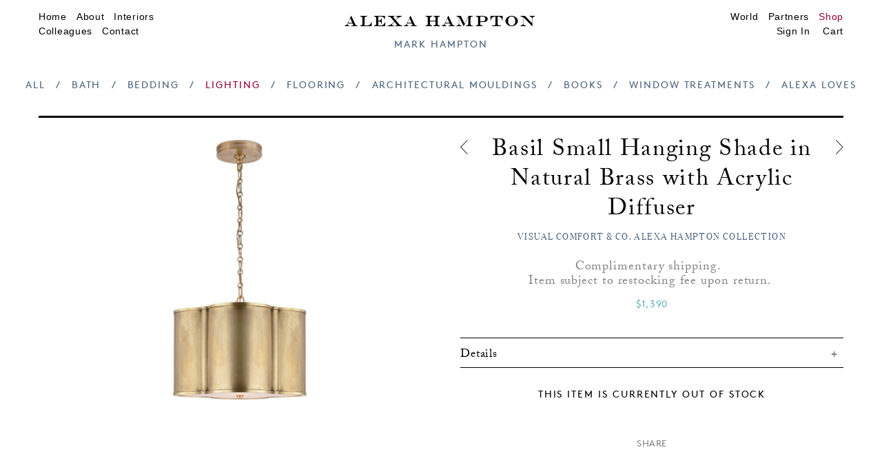

--- FILE ---
content_type: text/html; charset=utf-8
request_url: https://alexahampton.com/shop/basil_small_hanging_shade_in_natural_brass_with_acrylic_diffuser
body_size: 3536
content:
<!DOCTYPE html>
<html>
<head>
  <title>Alexa Hampton</title>
  <link href="/assets/application-ced9b7871e2985fd12fc5e39bf7443ba.css" media="all" rel="stylesheet" />
  <script src="/assets/application-fc6ca49ff82038fcda4d7a9c5a7c5547.js"></script>
  <script>
    (function(d) {
      var config = {
        kitId: 'cul8xuw',
        scriptTimeout: 3000,
        async: true
      },
      h=d.documentElement,t=setTimeout(function(){h.className=h.className.replace(/\bwf-loading\b/g,"")+" wf-inactive";},config.scriptTimeout),tk=d.createElement("script"),f=false,s=d.getElementsByTagName("script")[0],a;h.className+=" wf-loading";tk.src='https://use.typekit.net/'+config.kitId+'.js';tk.async=true;tk.onload=tk.onreadystatechange=function(){a=this.readyState;if(f||a&&a!="complete"&&a!="loaded")return;f=true;clearTimeout(t);try{Typekit.load(config)}catch(e){}};s.parentNode.insertBefore(tk,s)
    })(document);
  </script>
  <script
  type="text/javascript"
  async defer
  src="//assets.pinterest.com/js/pinit.js"></script>
  <meta content="authenticity_token" name="csrf-param" />
<meta content="MhkhzxXCvWCA9l6oFrHE29Pbf10PWeevd8tGtPlLjzI=" name="csrf-token" />
  <meta name="viewport" content="width=device-width" />
  <link rel="apple-touch-icon" sizes="57x57" href="/apple-icon-57x57.png">
  <link rel="apple-touch-icon" sizes="60x60" href="/apple-icon-60x60.png">
  <link rel="apple-touch-icon" sizes="72x72" href="/apple-icon-72x72.png">
  <link rel="apple-touch-icon" sizes="76x76" href="/apple-icon-76x76.png">
  <link rel="apple-touch-icon" sizes="114x114" href="/apple-icon-114x114.png">
  <link rel="apple-touch-icon" sizes="120x120" href="/apple-icon-120x120.png">
  <link rel="apple-touch-icon" sizes="144x144" href="/apple-icon-144x144.png">
  <link rel="apple-touch-icon" sizes="152x152" href="/apple-icon-152x152.png">
  <link rel="apple-touch-icon" sizes="180x180" href="/apple-icon-180x180.png">
  <link rel="icon" type="image/png" sizes="192x192"  href="/android-icon-192x192.png">
  <link rel="icon" type="image/png" sizes="32x32" href="/favicon-32x32.png">
  <link rel="icon" type="image/png" sizes="96x96" href="/favicon-96x96.png">
  <link rel="icon" type="image/png" sizes="16x16" href="/favicon-16x16.png">
  <link rel="manifest" href="/manifest.json">
  <meta name="msapplication-TileColor" content="#ffffff">
  <meta name="msapplication-TileImage" content="/ms-icon-144x144.png">
  <meta name="theme-color" content="#ffffff">
  <meta content="Basil Small Hanging Shade in Natural Brass with Acrylic Diffuser, Visual Comfort &amp; Co. Alexa Hampton Collection" property="og:title" /><meta content="Complimentary shipping.&amp;nbsp;&amp;nbsp;Item subject to restocking fee upon return.&amp;nbsp;

$1,390" property="og:description" /><meta content="/uploads/3400034/1618431262294/WM_AH5216NB_q85.png" property="og:image" />
  <script>
    (function(i,s,o,g,r,a,m){i['GoogleAnalyticsObject']=r;i[r]=i[r]||function(){
    (i[r].q=i[r].q||[]).push(arguments)},i[r].l=1*new Date();a=s.createElement(o),
    m=s.getElementsByTagName(o)[0];a.async=1;a.src=g;m.parentNode.insertBefore(a,m)
    })(window,document,'script','https://www.google-analytics.com/analytics.js','ga');

    ga('create', 'UA-84284301-1', 'auto');
    ga('send', 'pageview');
  </script>
</head>
<body id="site" class="">
<nav>
  <div class="content_sizer"><div class="content_container">
    <div class="desktop_only">
      <div id="nav_left" class="nav_block">
      <a href="/">Home</a><a href="/about">About</a><a href="/interiors">Interiors</a><br><a href="/colleagues">Colleagues</a><a href="/contact">Contact</a>
      </div>
      <a href="/" id="home_link">Alexa Hampton</a><br><span class="tagline">Mark Hampton</span>
      <div id="nav_right" class="nav_block">
      <a href="/world">World</a><a href="/partners">Partners</a><a class=" selected" href="/shop">Shop</a><br>
        <a class="loginlogout" data-remote="true" href="/store/customer_sessions/new">Sign In</a>
        <a href="/store/cart_items" id="cart_link">Cart</a>
      </div>
    </div>
  </div></div>
  <div class="mobile_only" id="mobile_logotypes">
    <div id="hambaga"><div id="hambaga_bar"></div></div>
    <a href="/" id="home_link">Alexa Hampton</a><br><span class="tagline">Mark Hampton</span>

  </div>
  <div id="mobile_nav" class="mobile_only nav_block">
    <a href="/">Home</a><a href="/about">About</a><a href="/interiors">Interiors</a><a href="/colleagues">Colleagues</a><a href="/contact">Contact</a><a href="/world">World</a><a href="/partners">Partners</a><a class=" selected" href="/shop">Shop</a>
      <a class="loginlogout" data-remote="true" href="/store/customer_sessions/new">Sign In</a>
      <a href="/store/cart_items" id="cart_link">Cart</a>
  </div>
</nav> 
<div class="clearfix" id="content"><div id="product_categories" class="brown on_product">
<a href="/shop">All</a> / <a href="/shop/categories/bath">Bath</a> / <a href="/shop/categories/bedding">Bedding</a> / <a class="selected" href="/shop/categories/lighting">Lighting</a> / <a href="/shop/categories/flooring">Flooring</a> / <a href="/shop/categories/architectural_mouldings">Architectural Mouldings</a> / <a href="/shop/categories/books">Books</a> / <a href="/shop/categories/window_treatments">Window Treatments</a> / <a href="/shop/categories/alexa_loves">Alexa Loves</a>
</div>
<section id="product">
  <div id="product_slideshow" class="gm_slideshow no_slides" data-cycle="true" data-pagination-class="gm_slides_pagination">
    
    <img alt="Wm ah5216nb 1200 xxx q85" class="pinterest_image" data-pin-description="Basil Small Hanging Shade in Natural Brass with Acrylic Diffuser / Visual Comfort &amp; Co. Alexa Hampton Collection" data-pin-url="https://alexahampton.com/shop/basil_small_hanging_shade_in_natural_brass_with_acrylic_diffuser" src="/uploads/3400034/1618431262294/WM_AH5216NB-1200-xxx_q85.png" />
    <div class="gm_slide contained_image " data-n="0" style="background-image:url(&#39;/uploads/3400034/1618431262294/WM_AH5216NB-1200-xxx_q85.png&#39;);"></div>
    <div class="gm_slides_pagination"></div>
  </div><div id="product_content">
    <div id="product_sizer">
      <h1 id="product_name">
        <a href="/shop/basil_small_hanging_shade_in_gun_metal_with_acrylic_diffuser" id="category_prev"><img alt="Chevron left" src="/assets/chevron_left-cd4844df10bc5fce44256ae29be3e693.svg" /></a>
        <a href="/shop/basil_small_hanging_shade_in_polished_nickel_with_acrylic_diffuser" id="category_next"><img alt="Chevron right" src="/assets/chevron_right-e0d7606854596b0041318892d3af5c19.svg" /></a>
        <span>Basil Small Hanging Shade in Natural Brass with Acrylic Diffuser</span>
</h1>      <h3>Visual Comfort &amp; Co. Alexa Hampton Collection</h3>
      <div id="product_description">
        <p>Complimentary shipping.&nbsp;&nbsp;</p>
<p>Item subject to restocking fee upon return.&nbsp;</p>
</div>      <div id="product_price">$1,390</div>
            
      <div class="option_type with_top_border">
        <div class="option_type_selection expand_trigger">
          <span class="option_type_name">Details</span><span class="option_expander"></span><span class="option_selection_head"></span>
</div>        <ul class="options_list" style="display:none;">
          <li id="product_details">
            <p>Height:&nbsp;14.5"</p>
<p>Width:&nbsp;19"</p>
<p>Canopy:&nbsp;6.5" Round</p>
<p>Socket:&nbsp;2 - E26 Keyless</p>
<p>Wattage:&nbsp;2 - 75 A19</p>
<p>Weight:&nbsp;19 Pounds</p>
            
</li>        </ul>
      </div>
      <h2 id="out_of_stock">This item is currently out of stock</h2>
      <div class="button" data-id="0" id="add_to_cart" style="display:none;">ADD TO CART</div>
      <div id="share_links">
  <div id="product_show_share">SHARE</div><div id="product_share_container"><a href="https://www.facebook.com/sharer/sharer.php?u=https%3A%2F%2Falexahampton.com%2Fshop%2Fbasil_small_hanging_shade_in_natural_brass_with_acrylic_diffuser" id="facebook_share" target="_blank"></a><a href="https://twitter.com/intent/tweet?text=Alexa%20Hampton%3A%20Basil%20Small%20Hanging%20Shade%20in%20Natural%20Brass%20with%20Acrylic%20Diffuser%2C%20Visual%20Comfort%20%26%20Co.%20Alexa%20Hampton%20Collection%20https%3A%2F%2Falexahampton.com%2Fshop%2Fbasil_small_hanging_shade_in_natural_brass_with_acrylic_diffuser" id="twitter_share" target="_blank"></a><a data-pin-custom="true" href="https://www.pinterest.com/pin/create/button/" id="pinterest_share"></a><a href="https://plus.google.com/share?url=https%3A%2F%2Falexahampton.com%2Fshop%2Fbasil_small_hanging_shade_in_natural_brass_with_acrylic_diffuser" id="google_plus_share" target="_blank"></a><a href="mailto:?subject=Alexa%20Hampton%3A%20Basil%20Small%20Hanging%20Shade%20in%20Natural%20Brass%20with%20Acrylic%20Diffuser%2C%20Visual%20Comfort%20%26%20Co.%20Alexa%20Hampton%20Collection&amp;body=Alexa%20Hampton%3A%20Basil%20Small%20Hanging%20Shade%20in%20Natural%20Brass%20with%20Acrylic%20Diffuser%2C%20Visual%20Comfort%20%26%20Co.%20Alexa%20Hampton%20Collection%0A%0Ahttps%3A%2F%2Falexahampton.com%2Fshop%2Fbasil_small_hanging_shade_in_natural_brass_with_acrylic_diffuser%0A%0AComplimentary%20shipping.%26nbsp%3B%26nbsp%3BItem%20subject%20to%20restocking%20fee%20upon%20return.%26nbsp%3B%0A%0A%241%2C390" id="email_share"></a><a href="sms:/&amp;body=Alexa%20Hampton%3A%20Basil%20Small%20Hanging%20Shade%20in%20Natural%20Brass%20with%20Acrylic%20Diffuser%2C%20Visual%20Comfort%20%26%20Co.%20Alexa%20Hampton%20Collection%0Ahttps%3A%2F%2Falexahampton.com%2Fshop%2Fbasil_small_hanging_shade_in_natural_brass_with_acrylic_diffuser%0AComplimentary%20shipping.%26nbsp%3B%26nbsp%3BItem%20subject%20to%20restocking%20fee%20upon%20return.%26nbsp%3B%0A%0A%241%2C390" id="text_share"></a></div><div id="product_hide_share">×</div>
</div>  
    </div>
  </div>
</section></div>
<footer>
  <div class="content_container">
    <div id="footer_social">
      <a href="https://www.pinterest.com/alexahp1971/" target="_blank"><img alt="Pinterest" src="/assets/pinterest-13d91c30b6672f10728ddffa69226177.png" /></a><a href="https://instagram.com/alexahamptoninc" target="_blank"><img alt="Instagram" src="/assets/instagram-f18e504bf8323add77ef8420a2eb45d7.png" /></a>
    </div>
    <div id="footer_newsletter">
    <form accept-charset="UTF-8" action="https://alexahampton.com/newsletter_signup" data-remote="true" id="newsletter_form" method="post" novalidate="novalidate"><div style="display:none"><input name="utf8" type="hidden" value="&#x2713;" /></div>
        <input class="newsletter_email" name="newsletter[email]" placeholder="E-mail" type="email" /><div id="newsletter_error"></div><div id="newsletter_positioner"><label for="newsletter_email">JOIN OUR MAILING LIST</label><button class="button" id="subscribe_button" name="button" type="submit">Subscribe</button></div>
</form>    </div>

    <span>
      Mark Hampton LLC<br>
      Alexa Hampton Inc.<br><br>
     <a href="/terms_and_conditions">Terms and Conditions</a>
    </span>
    <div id="copyright">
      © 2026
    </div>
  </div>
</footer>

</body>
</html>


--- FILE ---
content_type: text/css
request_url: https://alexahampton.com/assets/application-ced9b7871e2985fd12fc5e39bf7443ba.css
body_size: 16096
content:
@import url("//hello.myfonts.net/count/312dcd");html,body,div,span,applet,object,iframe,h1,h2,h3,h4,h5,h6,p,blockquote,pre,a,abbr,acronym,address,big,cite,code,del,dfn,em,img,ins,kbd,q,s,samp,small,strike,strong,sub,sup,tt,var,b,u,i,center,dl,dt,dd,ol,ul,li,fieldset,form,label,legend,table,caption,tbody,tfoot,thead,tr,th,td,article,aside,canvas,details,embed,figure,figcaption,footer,header,hgroup,menu,nav,output,ruby,section,summary,time,mark,audio,video{margin:0;padding:0;border:0;vertical-align:baseline}article,aside,details,figcaption,figure,footer,header,hgroup,menu,nav,section{display:block}body{line-height:1}ol,ul{list-style:none}a img{border:0}blockquote,q{quotes:none}blockquote:before,blockquote:after,q:before,q:after{content:'';content:none}table{border-collapse:collapse;border-spacing:0}input[type="submit"]::-moz-focus-inner{border:none}input[type="button"]::-moz-focus-inner{border:none}button::-moz-focus-inner{padding:0;border:none}input:focus,textarea:focus,input,textarea{outline:none;background:transparent}select{border-radius:0}input[type="text"],input[type="password"],input[type="email"],textarea,button{-webkit-appearance:none;border-radius:0}html{-webkit-font-smoothing:antialiased;-webkit-text-size-adjust:none}.clear{clear:both;display:block;overflow:hidden;visibility:hidden;width:0;height:0}.clearfix:after{clear:both;content:' ';display:block;font-size:0;line-height:0;visibility:hidden;width:0;height:0}.clearfix{display:inline-block}* html .clearfix{height:1%}.clearfix{display:block}#gm_login_container,#site #gm_login_container{margin:50px auto;width:100%;font-size:14px;line-height:1.2em;width:220px;padding:20px;background:#fff;color:#333;border:1px solid #aaa;text-align:left;box-shadow:2px 2px 20px rgba(100,100,100,0.5)}#gm_login_container h1,#site #gm_login_container h1{padding:0;margin:0;font-size:20px;border-bottom:1px solid #aaa;padding-bottom:20px;font-weight:normal;line-height:1.2em}#gm_login_container input[type="email"],#gm_login_container input[type="text"],#gm_login_container input[type="password"],#site #gm_login_container input[type="email"],#site #gm_login_container input[type="text"],#site #gm_login_container input[type="password"]{width:188px;padding:5px 10px;border:1px solid #888;margin:5px 0 15px 0;font-size:14px}#gm_login_container button,#site #gm_login_container button{padding:3px 10px;margin:10px 0 0 0;background:#888;color:#fff;border:0}#gm_login_container #gm_remember,#site #gm_login_container #gm_remember{font-weight:normal}#gm_login_container #gm_password_reset_message,#site #gm_login_container #gm_password_reset_message{padding:15px 0 0 0}#gm_login_container #gm_forgot_password,#site #gm_login_container #gm_forgot_password{border-top:1px solid #888;padding:5px 0 0 0;margin-top:20px}#gm_login_container #gm_forgot_password a,#site #gm_login_container #gm_forgot_password a{color:#333;text-decoration:underline}#gm_login_container #gm_login_errors,#site #gm_login_container #gm_login_errors{padding:10px 0;color:#f00}/*!
 * jQuery UI CSS Framework 1.12.1
 * http://jqueryui.com
 *
 * Copyright jQuery Foundation and other contributors
 * Released under the MIT license.
 * http://jquery.org/license
 *
 * http://api.jqueryui.com/category/theming/
 *
 * To view and modify this theme, visit http://jqueryui.com/themeroller/
 */.ui-widget{font-family:Arial,Helvetica,sans-serif;font-size:1em}.ui-widget .ui-widget{font-size:1em}.ui-widget input,.ui-widget select,.ui-widget textarea,.ui-widget button{font-family:Arial,Helvetica,sans-serif;font-size:1em}.ui-widget.ui-widget-content{border:1px solid #c5c5c5}.ui-widget-content{border:1px solid #ddd;background:#fff;color:#333}.ui-widget-content a{color:#333}.ui-widget-header{border:1px solid #ddd;background:#e9e9e9;color:#333;font-weight:bold}.ui-widget-header a{color:#333}.ui-state-default,.ui-widget-content .ui-state-default,.ui-widget-header .ui-state-default,.ui-button,html .ui-button.ui-state-disabled:hover,html .ui-button.ui-state-disabled:active{border:1px solid #c5c5c5;background:#f6f6f6;font-weight:normal;color:#454545}.ui-state-default a,.ui-state-default a:link,.ui-state-default a:visited,a.ui-button,a:link.ui-button,a:visited.ui-button,.ui-button{color:#454545;text-decoration:none}.ui-state-hover,.ui-widget-content .ui-state-hover,.ui-widget-header .ui-state-hover,.ui-state-focus,.ui-widget-content .ui-state-focus,.ui-widget-header .ui-state-focus,.ui-button:hover,.ui-button:focus{border:1px solid #ccc;background:#ededed;font-weight:normal;color:#2b2b2b}.ui-state-hover a,.ui-state-hover a:hover,.ui-state-hover a:link,.ui-state-hover a:visited,.ui-state-focus a,.ui-state-focus a:hover,.ui-state-focus a:link,.ui-state-focus a:visited,a.ui-button:hover,a.ui-button:focus{color:#2b2b2b;text-decoration:none}.ui-visual-focus{box-shadow:0 0 3px 1px #5e9ed6}.ui-state-active,.ui-widget-content .ui-state-active,.ui-widget-header .ui-state-active,a.ui-button:active,.ui-button:active,.ui-button.ui-state-active:hover{border:1px solid #003eff;background:#007fff;font-weight:normal;color:#fff}.ui-icon-background,.ui-state-active .ui-icon-background{border:#003eff;background-color:#fff}.ui-state-active a,.ui-state-active a:link,.ui-state-active a:visited{color:#fff;text-decoration:none}.ui-state-highlight,.ui-widget-content .ui-state-highlight,.ui-widget-header .ui-state-highlight{border:1px solid #dad55e;background:#fffa90;color:#777620}.ui-state-checked{border:1px solid #dad55e;background:#fffa90}.ui-state-highlight a,.ui-widget-content .ui-state-highlight a,.ui-widget-header .ui-state-highlight a{color:#777620}.ui-state-error,.ui-widget-content .ui-state-error,.ui-widget-header .ui-state-error{border:1px solid #f1a899;background:#fddfdf;color:#5f3f3f}.ui-state-error a,.ui-widget-content .ui-state-error a,.ui-widget-header .ui-state-error a{color:#5f3f3f}.ui-state-error-text,.ui-widget-content .ui-state-error-text,.ui-widget-header .ui-state-error-text{color:#5f3f3f}.ui-priority-primary,.ui-widget-content .ui-priority-primary,.ui-widget-header .ui-priority-primary{font-weight:bold}.ui-priority-secondary,.ui-widget-content .ui-priority-secondary,.ui-widget-header .ui-priority-secondary{opacity:.7;filter:Alpha(Opacity=70);font-weight:normal}.ui-state-disabled,.ui-widget-content .ui-state-disabled,.ui-widget-header .ui-state-disabled{opacity:.35;filter:Alpha(Opacity=35);background-image:none}.ui-state-disabled .ui-icon{filter:Alpha(Opacity=35)}.ui-icon{width:16px;height:16px}.ui-icon,.ui-widget-content .ui-icon{background-image:url(/assets/jquery-ui/ui-icons_444444_256x240-48c4fc17fcd19616119c74421009c8ea.png)}.ui-widget-header .ui-icon{background-image:url(/assets/jquery-ui/ui-icons_444444_256x240-48c4fc17fcd19616119c74421009c8ea.png)}.ui-state-hover .ui-icon,.ui-state-focus .ui-icon,.ui-button:hover .ui-icon,.ui-button:focus .ui-icon{background-image:url(/assets/jquery-ui/ui-icons_555555_256x240-fbbadca28f88220218ba0dc3b20b6af1.png)}.ui-state-active .ui-icon,.ui-button:active .ui-icon{background-image:url(/assets/jquery-ui/ui-icons_ffffff_256x240-566fc8f0df1525c1a405b67f8b53f59c.png)}.ui-state-highlight .ui-icon,.ui-button .ui-state-highlight.ui-icon{background-image:url(/assets/jquery-ui/ui-icons_777620_256x240-e51e21b4eb29d8656cc8e2e522615404.png)}.ui-state-error .ui-icon,.ui-state-error-text .ui-icon{background-image:url(/assets/jquery-ui/ui-icons_cc0000_256x240-aeb08dce6540d6017fe87e0c2858a340.png)}.ui-button .ui-icon{background-image:url(/assets/jquery-ui/ui-icons_777777_256x240-9f3c2a929f8e5fef69810b56b3192f32.png)}.ui-icon-blank{background-position:16px 16px}.ui-icon-caret-1-n{background-position:0 0}.ui-icon-caret-1-ne{background-position:-16px 0}.ui-icon-caret-1-e{background-position:-32px 0}.ui-icon-caret-1-se{background-position:-48px 0}.ui-icon-caret-1-s{background-position:-65px 0}.ui-icon-caret-1-sw{background-position:-80px 0}.ui-icon-caret-1-w{background-position:-96px 0}.ui-icon-caret-1-nw{background-position:-112px 0}.ui-icon-caret-2-n-s{background-position:-128px 0}.ui-icon-caret-2-e-w{background-position:-144px 0}.ui-icon-triangle-1-n{background-position:0 -16px}.ui-icon-triangle-1-ne{background-position:-16px -16px}.ui-icon-triangle-1-e{background-position:-32px -16px}.ui-icon-triangle-1-se{background-position:-48px -16px}.ui-icon-triangle-1-s{background-position:-65px -16px}.ui-icon-triangle-1-sw{background-position:-80px -16px}.ui-icon-triangle-1-w{background-position:-96px -16px}.ui-icon-triangle-1-nw{background-position:-112px -16px}.ui-icon-triangle-2-n-s{background-position:-128px -16px}.ui-icon-triangle-2-e-w{background-position:-144px -16px}.ui-icon-arrow-1-n{background-position:0 -32px}.ui-icon-arrow-1-ne{background-position:-16px -32px}.ui-icon-arrow-1-e{background-position:-32px -32px}.ui-icon-arrow-1-se{background-position:-48px -32px}.ui-icon-arrow-1-s{background-position:-65px -32px}.ui-icon-arrow-1-sw{background-position:-80px -32px}.ui-icon-arrow-1-w{background-position:-96px -32px}.ui-icon-arrow-1-nw{background-position:-112px -32px}.ui-icon-arrow-2-n-s{background-position:-128px -32px}.ui-icon-arrow-2-ne-sw{background-position:-144px -32px}.ui-icon-arrow-2-e-w{background-position:-160px -32px}.ui-icon-arrow-2-se-nw{background-position:-176px -32px}.ui-icon-arrowstop-1-n{background-position:-192px -32px}.ui-icon-arrowstop-1-e{background-position:-208px -32px}.ui-icon-arrowstop-1-s{background-position:-224px -32px}.ui-icon-arrowstop-1-w{background-position:-240px -32px}.ui-icon-arrowthick-1-n{background-position:1px -48px}.ui-icon-arrowthick-1-ne{background-position:-16px -48px}.ui-icon-arrowthick-1-e{background-position:-32px -48px}.ui-icon-arrowthick-1-se{background-position:-48px -48px}.ui-icon-arrowthick-1-s{background-position:-64px -48px}.ui-icon-arrowthick-1-sw{background-position:-80px -48px}.ui-icon-arrowthick-1-w{background-position:-96px -48px}.ui-icon-arrowthick-1-nw{background-position:-112px -48px}.ui-icon-arrowthick-2-n-s{background-position:-128px -48px}.ui-icon-arrowthick-2-ne-sw{background-position:-144px -48px}.ui-icon-arrowthick-2-e-w{background-position:-160px -48px}.ui-icon-arrowthick-2-se-nw{background-position:-176px -48px}.ui-icon-arrowthickstop-1-n{background-position:-192px -48px}.ui-icon-arrowthickstop-1-e{background-position:-208px -48px}.ui-icon-arrowthickstop-1-s{background-position:-224px -48px}.ui-icon-arrowthickstop-1-w{background-position:-240px -48px}.ui-icon-arrowreturnthick-1-w{background-position:0 -64px}.ui-icon-arrowreturnthick-1-n{background-position:-16px -64px}.ui-icon-arrowreturnthick-1-e{background-position:-32px -64px}.ui-icon-arrowreturnthick-1-s{background-position:-48px -64px}.ui-icon-arrowreturn-1-w{background-position:-64px -64px}.ui-icon-arrowreturn-1-n{background-position:-80px -64px}.ui-icon-arrowreturn-1-e{background-position:-96px -64px}.ui-icon-arrowreturn-1-s{background-position:-112px -64px}.ui-icon-arrowrefresh-1-w{background-position:-128px -64px}.ui-icon-arrowrefresh-1-n{background-position:-144px -64px}.ui-icon-arrowrefresh-1-e{background-position:-160px -64px}.ui-icon-arrowrefresh-1-s{background-position:-176px -64px}.ui-icon-arrow-4{background-position:0 -80px}.ui-icon-arrow-4-diag{background-position:-16px -80px}.ui-icon-extlink{background-position:-32px -80px}.ui-icon-newwin{background-position:-48px -80px}.ui-icon-refresh{background-position:-64px -80px}.ui-icon-shuffle{background-position:-80px -80px}.ui-icon-transfer-e-w{background-position:-96px -80px}.ui-icon-transferthick-e-w{background-position:-112px -80px}.ui-icon-folder-collapsed{background-position:0 -96px}.ui-icon-folder-open{background-position:-16px -96px}.ui-icon-document{background-position:-32px -96px}.ui-icon-document-b{background-position:-48px -96px}.ui-icon-note{background-position:-64px -96px}.ui-icon-mail-closed{background-position:-80px -96px}.ui-icon-mail-open{background-position:-96px -96px}.ui-icon-suitcase{background-position:-112px -96px}.ui-icon-comment{background-position:-128px -96px}.ui-icon-person{background-position:-144px -96px}.ui-icon-print{background-position:-160px -96px}.ui-icon-trash{background-position:-176px -96px}.ui-icon-locked{background-position:-192px -96px}.ui-icon-unlocked{background-position:-208px -96px}.ui-icon-bookmark{background-position:-224px -96px}.ui-icon-tag{background-position:-240px -96px}.ui-icon-home{background-position:0 -112px}.ui-icon-flag{background-position:-16px -112px}.ui-icon-calendar{background-position:-32px -112px}.ui-icon-cart{background-position:-48px -112px}.ui-icon-pencil{background-position:-64px -112px}.ui-icon-clock{background-position:-80px -112px}.ui-icon-disk{background-position:-96px -112px}.ui-icon-calculator{background-position:-112px -112px}.ui-icon-zoomin{background-position:-128px -112px}.ui-icon-zoomout{background-position:-144px -112px}.ui-icon-search{background-position:-160px -112px}.ui-icon-wrench{background-position:-176px -112px}.ui-icon-gear{background-position:-192px -112px}.ui-icon-heart{background-position:-208px -112px}.ui-icon-star{background-position:-224px -112px}.ui-icon-link{background-position:-240px -112px}.ui-icon-cancel{background-position:0 -128px}.ui-icon-plus{background-position:-16px -128px}.ui-icon-plusthick{background-position:-32px -128px}.ui-icon-minus{background-position:-48px -128px}.ui-icon-minusthick{background-position:-64px -128px}.ui-icon-close{background-position:-80px -128px}.ui-icon-closethick{background-position:-96px -128px}.ui-icon-key{background-position:-112px -128px}.ui-icon-lightbulb{background-position:-128px -128px}.ui-icon-scissors{background-position:-144px -128px}.ui-icon-clipboard{background-position:-160px -128px}.ui-icon-copy{background-position:-176px -128px}.ui-icon-contact{background-position:-192px -128px}.ui-icon-image{background-position:-208px -128px}.ui-icon-video{background-position:-224px -128px}.ui-icon-script{background-position:-240px -128px}.ui-icon-alert{background-position:0 -144px}.ui-icon-info{background-position:-16px -144px}.ui-icon-notice{background-position:-32px -144px}.ui-icon-help{background-position:-48px -144px}.ui-icon-check{background-position:-64px -144px}.ui-icon-bullet{background-position:-80px -144px}.ui-icon-radio-on{background-position:-96px -144px}.ui-icon-radio-off{background-position:-112px -144px}.ui-icon-pin-w{background-position:-128px -144px}.ui-icon-pin-s{background-position:-144px -144px}.ui-icon-play{background-position:0 -160px}.ui-icon-pause{background-position:-16px -160px}.ui-icon-seek-next{background-position:-32px -160px}.ui-icon-seek-prev{background-position:-48px -160px}.ui-icon-seek-end{background-position:-64px -160px}.ui-icon-seek-start{background-position:-80px -160px}.ui-icon-seek-first{background-position:-80px -160px}.ui-icon-stop{background-position:-96px -160px}.ui-icon-eject{background-position:-112px -160px}.ui-icon-volume-off{background-position:-128px -160px}.ui-icon-volume-on{background-position:-144px -160px}.ui-icon-power{background-position:0 -176px}.ui-icon-signal-diag{background-position:-16px -176px}.ui-icon-signal{background-position:-32px -176px}.ui-icon-battery-0{background-position:-48px -176px}.ui-icon-battery-1{background-position:-64px -176px}.ui-icon-battery-2{background-position:-80px -176px}.ui-icon-battery-3{background-position:-96px -176px}.ui-icon-circle-plus{background-position:0 -192px}.ui-icon-circle-minus{background-position:-16px -192px}.ui-icon-circle-close{background-position:-32px -192px}.ui-icon-circle-triangle-e{background-position:-48px -192px}.ui-icon-circle-triangle-s{background-position:-64px -192px}.ui-icon-circle-triangle-w{background-position:-80px -192px}.ui-icon-circle-triangle-n{background-position:-96px -192px}.ui-icon-circle-arrow-e{background-position:-112px -192px}.ui-icon-circle-arrow-s{background-position:-128px -192px}.ui-icon-circle-arrow-w{background-position:-144px -192px}.ui-icon-circle-arrow-n{background-position:-160px -192px}.ui-icon-circle-zoomin{background-position:-176px -192px}.ui-icon-circle-zoomout{background-position:-192px -192px}.ui-icon-circle-check{background-position:-208px -192px}.ui-icon-circlesmall-plus{background-position:0 -208px}.ui-icon-circlesmall-minus{background-position:-16px -208px}.ui-icon-circlesmall-close{background-position:-32px -208px}.ui-icon-squaresmall-plus{background-position:-48px -208px}.ui-icon-squaresmall-minus{background-position:-64px -208px}.ui-icon-squaresmall-close{background-position:-80px -208px}.ui-icon-grip-dotted-vertical{background-position:0 -224px}.ui-icon-grip-dotted-horizontal{background-position:-16px -224px}.ui-icon-grip-solid-vertical{background-position:-32px -224px}.ui-icon-grip-solid-horizontal{background-position:-48px -224px}.ui-icon-gripsmall-diagonal-se{background-position:-64px -224px}.ui-icon-grip-diagonal-se{background-position:-80px -224px}.ui-corner-all,.ui-corner-top,.ui-corner-left,.ui-corner-tl{border-top-left-radius:3px}.ui-corner-all,.ui-corner-top,.ui-corner-right,.ui-corner-tr{border-top-right-radius:3px}.ui-corner-all,.ui-corner-bottom,.ui-corner-left,.ui-corner-bl{border-bottom-left-radius:3px}.ui-corner-all,.ui-corner-bottom,.ui-corner-right,.ui-corner-br{border-bottom-right-radius:3px}.ui-widget-overlay{background:#aaa;opacity:0.3;filter:Alpha(Opacity=30)}.ui-widget-shadow{-webkit-box-shadow:0 0 5px #666;box-shadow:0 0 5px #666}/*!
 * jQuery UI CSS Framework 1.12.1
 * http://jqueryui.com
 *
 * Copyright jQuery Foundation and other contributors
 * Released under the MIT license.
 * http://jquery.org/license
 *
 * http://api.jqueryui.com/category/theming/
 */.ui-helper-hidden{display:none}.ui-helper-hidden-accessible{border:0;clip:rect(0 0 0 0);height:1px;margin:-1px;overflow:hidden;padding:0;position:absolute;width:1px}.ui-helper-reset{margin:0;padding:0;border:0;outline:0;line-height:1.3;text-decoration:none;font-size:100%;list-style:none}.ui-helper-clearfix:before,.ui-helper-clearfix:after{content:"";display:table;border-collapse:collapse}.ui-helper-clearfix:after{clear:both}.ui-helper-zfix{width:100%;height:100%;top:0;left:0;position:absolute;opacity:0;filter:Alpha(Opacity=0)}.ui-front{z-index:100}.ui-state-disabled{cursor:default !important;pointer-events:none}.ui-icon{display:inline-block;vertical-align:middle;margin-top:-.25em;position:relative;text-indent:-99999px;overflow:hidden;background-repeat:no-repeat}.ui-widget-icon-block{left:50%;margin-left:-8px;display:block}.ui-widget-overlay{position:fixed;top:0;left:0;width:100%;height:100%}#site #checkout_container{padding-top:2rem}#site #cart_items,#site #cart_total{width:44rem;margin:0 auto}#site #cart_total .button{float:right;margin-top:2rem;clear:both}#site #cart_items li{border-bottom:1px solid #000;padding-bottom:1rem;margin-bottom:1rem}#site #cart_items li img{display:block}#site #cart_items h3{font-size:1.5rem;letter-spacing:0.05em}#site .cart_block_details{text-transform:uppercase;letter-spacing:0.15em}#site #subtotal{float:right;text-transform:uppercase;font-family:'Brown', sans-serif;letter-spacing:0.138em;color:#6fb6b8}#site .decrease_quantity,#site .increase_quantity{width:1rem;height:1rem;border-radius:1rem;line-height:0.8rem;font-size:1.4rem;color:#6fb6b8;text-align:center;display:inline-block;vertical-align:middle;border:1px solid #6fb6b8;cursor:pointer}#site .cart_item_quantity{display:inline-block;vertical-align:middle;margin:0 0.5rem}#site .cart_block{display:inline-block;vertical-align:top;box-sizing:border-box}#site .cart_block.details{width:20rem;padding-left:2rem}#site .cart_block.image{width:10rem}#site .cart_block.image img{width:100%}#site .cart_block.quantity,#site .cart_block.price{font-family:'Brown', sans-serif}#site .cart_block.quantity{white-space:nowrap;width:3rem;position:relative;z-index:10;-webkit-touch-callout:none;-webkit-user-select:none;-khtml-user-select:none;-moz-user-select:none;-ms-user-select:none;user-select:none}#site .cart_block.price{width:11rem;letter-spacing:0.15em;text-align:right}#site h1.checkout_heading{margin-bottom:2rem}#site .checkout_section{width:33%;display:inline-block;vertical-align:top}#site #gm_mb_content input{margin:0 0 2rem 0}#site #gm_mb_content h3{font-size:1.5rem;letter-spacing:0.05em;margin-bottom:1rem}#site #gm_mb_content h4{white-space:nowrap;font-weight:normal;text-transform:uppercase;font-family:'Brown', sans-serif;letter-spacing:0.138em;padding-bottom:0.5rem;border-bottom:1px solid #999;margin-bottom:3rem;margin-right:4rem}#site #forgot_password_link{display:inline-block;margin-top:2rem}#site #card_choice{margin-bottom:3.05rem}#site .checkout_field{margin-bottom:2rem;height:3.3rem}#site .checkout_field.short{height:1.65rem;margin-bottom:1rem}#site .checkout_field label,#site .column label{margin:0 0 0.5em 0;display:block}#site .checkout_field label.inline,#site .column label.inline{display:inline-block;margin-left:0.3rem}#site .checkout_field input[type="text"],#site .checkout_field input[type="password"],#site .checkout_field input[type="email"],#site .checkout_field select,#site .column input[type="text"],#site .column input[type="password"],#site .column input[type="email"],#site .column select{box-sizing:border-box;-moz-box-sizing:border-box;-webkit-box-sizing:border-box;padding:0.4em 0 0.2em 0;border:0;width:80%;font-family:'Brown';font-weight:400;font-size:1rem;letter-spacing:0.046em;color:#000;line-height:1em;background:rgba(0,0,0,0.02);border-bottom:1px solid rgba(128,128,128,0.5);outline:none}#site .checkout_field input[type="text"].readonly,#site .checkout_field input[type="password"].readonly,#site .checkout_field input[type="email"].readonly,#site .checkout_field select.readonly,#site .column input[type="text"].readonly,#site .column input[type="password"].readonly,#site .column input[type="email"].readonly,#site .column select.readonly{background:#fff}#site .checkout_field.cc select,#site .column.cc select{display:inline-block;width:35%;margin-right:10%}#site .checkout_field.error,#site .column.error{color:#ef4444}#site .checkout_field.error input,#site .column.error input{background:#fff2f2}#site.inverted .checkout_field input,#site.inverted .checkout_field select{color:#fff;background:rgba(255,255,255,0.1)}#site.inverted .checkout_field .error input{background:#220000}#site #totals{padding-bottom:5.8em;position:relative;font-family:'Brown', sans-serif;letter-spacing:0.138em;text-transform:uppercase}#site #totals.order{float:right}#site #totals .loader{position:absolute;bottom:0.6rem;left:-2rem;display:none}#site #totals.updating .loader{display:block}#site #totals .row{padding:0.5em 0 0.5em 0;margin:0}#site #totals .row:last-child{padding-top:1em;margin-top:0.5em;border-top:1px solid rgba(128,128,128,0.5)}#site #totals .label,#site #totals .amount{display:inline-block;vertical-align:top;width:50%}#site #totals .amount{text-align:right}#site #order #totals .row{width:44rem}#site #order #totals .label{margin-left:30rem}#site #order #totals .label{width:5rem}#site #order #totals .amount{width:9rem}@media (max-width: 1140px){#site .checkout_section{width:50%;margin-left:auto;margin-right:auto}#site #checkout_payment_section{float:right;margin-top:2rem}}@media (max-width: 765px){#site #cart_items h3{margin-bottom:1rem}#site .checkout_section{width:100%;margin-bottom:4rem}#site .cart_block.details{width:100%;padding-left:0}#site .checkout_field input[type="text"],#site .checkout_field input[type="password"],#site .checkout_field input[type="email"],#site .checkout_field select,#site .column input[type="text"],#site .column input[type="password"],#site .column input[type="email"],#site .column select{width:100%}#site #gm_modalbox .column{width:100%;margin-bottom:4rem}#site #gm_modalbox h4{margin-right:0}}#site #content_items{margin-bottom:-1.5rem}#site article{margin:0 auto 4rem auto;text-align:center;position:relative}#site article#single{margin-bottom:0}#site article img{width:100%;display:block;margin:0 auto}#site article img.half{width:40%;margin:0 1%}#site article img.full,#site article img.half{display:inline-block;margin-bottom:4rem}#site article video{display:block;width:100%;margin-bottom:4rem}#site article .gm_slideshow{margin-bottom:4rem}#site #top_slideshow{position:relative}#site .text_container{margin:5rem auto 0 auto;font-size:1.5rem;letter-spacing:0.05em;line-height:1.3em;width:60%}#site .video_container{position:relative;width:100%;margin:0 auto;height:auto}#site .video_container .heading{margin-bottom:3rem}#site .video_container video{display:block;width:100%;cursor:pointer}#site .video_container.playing .video_play:before{opacity:0}#site .video_play{position:relative}#site .video_play:before{cursor:pointer;content:' ';position:absolute;z-index:5;top:50%;left:50%;width:0;height:0;margin:-3.5rem 0 0 -2.5rem;border-top:3.5rem solid transparent;border-bottom:3.5rem solid transparent;border-left:7.5rem solid #fff;opacity:1;-webkit-transition:opacity 0.3s;transition:opacity 0.3s}#site #shop_quote{width:100%}#site .quote{padding:5rem;line-height:1.05em;font-size:2.2rem;font-family:'Domaine Display Narrow', serif;letter-spacing:0.0375em;font-style:italic;width:80%;box-sizing:border-box}#site .quote_content,#site .quote_author{background:#fff}#site .quote_content{padding:2rem 2rem 0 2rem}#site .quote_author{padding:0 2rem 2rem 2rem;color:#990033;text-transform:uppercase;font-size:1rem;font-style:normal;letter-spacing:0.138em}#site .interior .heading,#site #top_slideshow .heading,#site #first_heading .heading{position:absolute;top:2rem;left:0;width:100%;z-index:100;color:#fff}#site .interior .heading a,#site #top_slideshow .heading a,#site #first_heading .heading a{color:#fff}#site .learn_more{text-transform:uppercase;margin-top:0.3rem;font-family:'Domaine Display Narrow', serif;letter-spacing:0.15em;line-height:1.25em;color:gray}#site .learn_more.turquoise{color:#6fb6b8}#site .heading{text-align:center}#site .heading h2{margin-bottom:1.3rem}#site .heading h2:after{content:'=';position:absolute;bottom:-1rem;left:50%;width:2rem;margin-left:-1rem;text-align:center}#site .musing{width:80%}#site .musing .heading{margin-top:0.5rem}#site #shop_strip{height:20rem;margin-bottom:2rem;position:relative;width:100%;overflow:hidden}#site #shop_strip .mCSB_container{height:100%}#site #shop_strip .mCSB_scrollTools{z-index:100}#site .vertical_centered{display:inline-block;vertical-align:middle}#site .vertical_center{display:inline-block;vertical-align:middle;width:0;height:100%}#site #shop_strip_products{position:absolute;height:100%;white-space:nowrap}#site #shop_strip_products a{width:20rem;height:20rem;display:inline-block;position:relative;z-index:1}#site #shop_strip_products a:hover{z-index:2}#site #shop_strip_products a:hover .link_content{opacity:1}#site #shop_strip_products .contained_image{position:relative}#site #shop_strip_products .link_content{opacity:0;-webkit-transition:opacity 0.5s;transition:opacity 0.5s}#site .shop_strip_image{position:absolute;top:10%;left:10%;width:80%;padding:0 0 80% 0;background-position:center;background-repeat:no-repeat;background-size:contain}#site .link_content{text-transform:uppercase;position:absolute;top:0;left:0;width:100%;height:100%;text-align:center;padding:0.5rem;font-size:0.8rem;letter-spacing:0.046em;box-sizing:border-box}#site .shop_strip_hover{white-space:normal;display:inline-block;vertical-align:middle;width:90%;background:#000;color:#fff;box-sizing:border-box;padding:1rem;position:relative}#site .shop_strip_hover:after{content:' ';position:absolute;top:-5px;left:-5px;width:100%;height:100%;padding:1px;border:4px solid #000}#site .strip_product_name{margin-bottom:1rem;line-height:1.4em}#site .gm_slideshow{position:relative;width:100%;height:0;padding:0 0 62.5% 0}#site .gm_slideshow.no_slides .gm_slideshow_previous,#site .gm_slideshow.no_slides .gm_slideshow_next,#site .gm_slideshow.no_slides .gm_slideshow_previous{display:none}#site .gm_slide{position:absolute;top:0;left:0;opacity:0;-webkit-transition:opacity 0.5s;transition:opacity 0.5s;z-index:1}#site .gm_slide.current{opacity:1;z-index:2}#site .gm_slides_pagination{position:absolute;bottom:-2rem;left:0;z-index:5;width:100%}#site .gm_pagination_slide_link{display:inline-block;margin:0 0.4rem;width:0.7rem;height:0.7rem;border-radius:0.7rem;background-color:#fff;cursor:pointer;z-index:5;border:1px solid #888;-webkit-transition:background-color 0.15s ease;transition:background-color 0.15s ease}#site .gm_pagination_slide_link.current,#site .gm_pagination_slide_link:hover{background-color:#ddd}#site .gm_slideshow_previous,#site .gm_slideshow_next{position:absolute;top:0;height:100%;width:50%;z-index:4}#site .gm_slideshow_previous{left:0;cursor:pointer}#site .gm_slideshow_next{right:0;cursor:pointer}#site #product .gm_slides_pagination{margin-bottom:3rem;bottom:-6rem;text-align:center}#site #product .gm_slideshow_previous,#site #product .gm_slideshow_next{top:100%;width:2rem;height:1.5rem;background-size:contain;background-repeat:no-repeat}#site #product .gm_slideshow_previous{background-position:left center;background-image:url(/assets/chevron_left-cd4844df10bc5fce44256ae29be3e693.svg)}#site #product .gm_slideshow_next{background-position:right center;background-image:url(/assets/chevron_right-e0d7606854596b0041318892d3af5c19.svg)}#site #product .gm_slide{cursor:pointer}#site .instagram{text-align:center;margin-top:2rem;margin-bottom:2.5rem;padding-top:3rem;border-top:2px solid #000;width:100%}#site .instagram h2{margin-top:1rem}#site .instagram_sizer{width:100%;padding:0 0.5rem 16.66% 0.5rem;position:relative;left:-0.5rem}#site .instagram_main_container{position:absolute;top:0;left:0;width:100%;height:100%}#site .instagram_container{width:16.6666%;box-sizing:border-box;padding:0 0.5rem;display:inline-block;vertical-align:top}#site .instagram_container .full_bleed_image{height:0;display:block;padding:0 0 100% 0;position:relative}#site .instagram_container .full_bleed_image:hover .instagram_hover{opacity:1}#site .instagram_hover{color:#fff;position:absolute;top:0;left:0;width:100%;height:100%;box-sizing:border-box;padding:1rem;background:#000;line-height:1.2em;-webkit-transition:opacity 0.5s;transition:opacity 0.5s;opacity:0}#site .instagram_hover h2{margin-bottom:1rem}@media (max-width: 1440px){#site article{margin-bottom:3rem}#site article video,#site article .gm_slideshow{margin-bottom:3rem}}@media (max-width: 765px){#site .instagram_container{width:50%;margin-bottom:1rem}#site .instagram_sizer{padding-bottom:160%;overflow:hidden}#site .instagram_caption{display:none}#site .video_play:before{display:none;cursor:pointer;content:' ';position:absolute;z-index:5;top:50%;left:50%;width:0;height:0;margin:-1.5rem 0 0 -1.5rem;border-top:1.5rem solid transparent;border-bottom:1.5rem solid transparent;border-left:3.2rem solid #fff;opacity:1;-webkit-transition:opacity 0.3s;transition:opacity 0.3s}}#site #account h1,#site #account #checkout_submenu{text-align:center}#site #account h2{margin-bottom:1.2rem}#site #account .column{display:inline-block;text-align:left;box-sizing:border-box;padding:0 1rem;margin-bottom:4rem}#site #account .column.alpha{padding-left:0}#site #account .column.omega{padding-right:0}#site #account .column.half{width:50%}#site #checkout_submenu{margin-bottom:4rem;margin-top:0.5rem}#site #checkout_submenu .item{display:inline-block;margin:0 1rem}#site #checkout_submenu .item.selected{border-bottom:1px solid #000}#site #account_info{text-align:center}#site .edit_account_link{font-family:'Brown', sans-serif;letter-spacing:0.138em;color:#6fb6b8;margin-top:1rem;text-transform:uppercase;display:inline-block;cursor:pointer}#site .edit_account_link:hover{color:#000}#site .edit_account_cancel{margin-left:1rem;cursor:pointer}#site .account_text{line-height:1.4em}#site .input_two_column{width:40rem;text-align:center;margin:0 auto}#site .input_two_column input{margin-bottom:2rem}#site .input_two_column h2{text-align:left}#site #store_card_button .disabled{display:none}#site #store_card_button:disabled .disabled{display:inline}#site #store_card_button:disabled .nondisabled{display:none}#site #no_orders_message{text-align:center}#site .customer_order{width:44rem;margin:0 auto 1rem auto}#site .customer_order.header{border-bottom:1px solid #999;padding-bottom:0.5rem;font-family:'Brown', sans-serif;text-transform:uppercase;letter-spacing:0.138em}#site .cart_column{width:25%;display:inline-block}#site .info_link a{font-family:'Brown', sans-serif;text-transform:uppercase;letter-spacing:0.138em;color:#6fb6b8}@media (max-width: 1280px){#site #account_info{width:800px;margin-left:auto;margin-right:auto}}@media (max-width: 765px){#site #account_info{width:100%;margin-left:auto;margin-right:auto}#site #account_info .column{padding-left:0;padding-right:0}#site #account .input_two_column{width:100%}#site #account .input_two_column .column{padding:0;margin-bottom:2rem}#site #account .input_two_column .column.half.alpha{padding-right:0.5rem}#site #account .input_two_column .column.half.omega{padding-left:0.5rem}#site #account .customer_order{width:100%}#site #account .cart_column{width:15%;white-space:nowrap}#site #account .cart_column.order_number{width:10%}#site #account .cart_column.placed_on{width:40%}#site #account .cart_column.status{width:25%}}.mCustomScrollbar{-ms-touch-action:pinch-zoom;touch-action:pinch-zoom}.mCustomScrollbar.mCS_no_scrollbar,.mCustomScrollbar.mCS_touch_action{-ms-touch-action:auto;touch-action:auto}.mCustomScrollBox{position:relative;overflow:hidden;height:100%;max-width:100%;outline:none;direction:ltr}.mCSB_container{overflow:hidden;width:auto;height:auto}.mCSB_inside>.mCSB_container{margin-right:30px}.mCSB_container.mCS_no_scrollbar_y.mCS_y_hidden{margin-right:0}.mCS-dir-rtl>.mCSB_inside>.mCSB_container{margin-right:0;margin-left:30px}.mCS-dir-rtl>.mCSB_inside>.mCSB_container.mCS_no_scrollbar_y.mCS_y_hidden{margin-left:0}.mCSB_scrollTools{position:absolute;width:16px;height:auto;left:auto;top:0;right:0;bottom:0}.mCSB_outside+.mCSB_scrollTools{right:-26px}.mCS-dir-rtl>.mCSB_inside>.mCSB_scrollTools,.mCS-dir-rtl>.mCSB_outside+.mCSB_scrollTools{right:auto;left:0}.mCS-dir-rtl>.mCSB_outside+.mCSB_scrollTools{left:-26px}.mCSB_scrollTools .mCSB_draggerContainer{position:absolute;top:0;left:0;bottom:0;right:0;height:auto}.mCSB_scrollTools a+.mCSB_draggerContainer{margin:20px 0}.mCSB_scrollTools .mCSB_draggerRail{width:2px;height:100%;margin:0 auto;-webkit-border-radius:16px;-moz-border-radius:16px;border-radius:16px}.mCSB_scrollTools .mCSB_dragger{cursor:pointer;width:100%;height:30px;z-index:1}.mCSB_scrollTools .mCSB_dragger .mCSB_dragger_bar{position:relative;width:4px;height:100%;margin:0 auto;-webkit-border-radius:16px;-moz-border-radius:16px;border-radius:16px;text-align:center}.mCSB_scrollTools_vertical.mCSB_scrollTools_onDrag_expand .mCSB_dragger.mCSB_dragger_onDrag_expanded .mCSB_dragger_bar,.mCSB_scrollTools_vertical.mCSB_scrollTools_onDrag_expand .mCSB_draggerContainer:hover .mCSB_dragger .mCSB_dragger_bar{width:12px}.mCSB_scrollTools_vertical.mCSB_scrollTools_onDrag_expand .mCSB_dragger.mCSB_dragger_onDrag_expanded+.mCSB_draggerRail,.mCSB_scrollTools_vertical.mCSB_scrollTools_onDrag_expand .mCSB_draggerContainer:hover .mCSB_draggerRail{width:8px}.mCSB_scrollTools .mCSB_buttonUp,.mCSB_scrollTools .mCSB_buttonDown{display:block;position:absolute;height:20px;width:100%;overflow:hidden;margin:0 auto;cursor:pointer}.mCSB_scrollTools .mCSB_buttonDown{bottom:0}.mCSB_horizontal.mCSB_inside>.mCSB_container{margin-right:0;margin-bottom:30px}.mCSB_horizontal.mCSB_outside>.mCSB_container{min-height:100%}.mCSB_horizontal>.mCSB_container.mCS_no_scrollbar_x.mCS_x_hidden{margin-bottom:0}.mCSB_scrollTools.mCSB_scrollTools_horizontal{width:auto;height:16px;top:auto;right:0;bottom:0;left:0}.mCustomScrollBox+.mCSB_scrollTools.mCSB_scrollTools_horizontal,.mCustomScrollBox+.mCSB_scrollTools+.mCSB_scrollTools.mCSB_scrollTools_horizontal{bottom:-26px}.mCSB_scrollTools.mCSB_scrollTools_horizontal a+.mCSB_draggerContainer{margin:0 20px}.mCSB_scrollTools.mCSB_scrollTools_horizontal .mCSB_draggerRail{width:100%;height:4px;margin:6px 0}.mCSB_scrollTools.mCSB_scrollTools_horizontal .mCSB_dragger{width:30px;height:100%;left:0}.mCSB_scrollTools.mCSB_scrollTools_horizontal .mCSB_dragger .mCSB_dragger_bar{width:100%;height:4px;margin:6px auto}.mCSB_scrollTools_horizontal.mCSB_scrollTools_onDrag_expand .mCSB_dragger.mCSB_dragger_onDrag_expanded .mCSB_dragger_bar,.mCSB_scrollTools_horizontal.mCSB_scrollTools_onDrag_expand .mCSB_draggerContainer:hover .mCSB_dragger .mCSB_dragger_bar{height:12px;margin:2px auto}.mCSB_scrollTools_horizontal.mCSB_scrollTools_onDrag_expand .mCSB_dragger.mCSB_dragger_onDrag_expanded+.mCSB_draggerRail,.mCSB_scrollTools_horizontal.mCSB_scrollTools_onDrag_expand .mCSB_draggerContainer:hover .mCSB_draggerRail{height:8px;margin:4px 0}.mCSB_scrollTools.mCSB_scrollTools_horizontal .mCSB_buttonLeft,.mCSB_scrollTools.mCSB_scrollTools_horizontal .mCSB_buttonRight{display:block;position:absolute;width:20px;height:100%;overflow:hidden;margin:0 auto;cursor:pointer}.mCSB_scrollTools.mCSB_scrollTools_horizontal .mCSB_buttonLeft{left:0}.mCSB_scrollTools.mCSB_scrollTools_horizontal .mCSB_buttonRight{right:0}.mCSB_container_wrapper{position:absolute;height:auto;width:auto;overflow:hidden;top:0;left:0;right:0;bottom:0;margin-right:30px;margin-bottom:30px}.mCSB_container_wrapper>.mCSB_container{padding-right:30px;padding-bottom:30px;-webkit-box-sizing:border-box;-moz-box-sizing:border-box;box-sizing:border-box}.mCSB_vertical_horizontal>.mCSB_scrollTools.mCSB_scrollTools_vertical{bottom:20px}.mCSB_vertical_horizontal>.mCSB_scrollTools.mCSB_scrollTools_horizontal{right:20px}.mCSB_container_wrapper.mCS_no_scrollbar_x.mCS_x_hidden+.mCSB_scrollTools.mCSB_scrollTools_vertical{bottom:0}.mCSB_container_wrapper.mCS_no_scrollbar_y.mCS_y_hidden+.mCSB_scrollTools ~ .mCSB_scrollTools.mCSB_scrollTools_horizontal,.mCS-dir-rtl>.mCustomScrollBox.mCSB_vertical_horizontal.mCSB_inside>.mCSB_scrollTools.mCSB_scrollTools_horizontal{right:0}.mCS-dir-rtl>.mCustomScrollBox.mCSB_vertical_horizontal.mCSB_inside>.mCSB_scrollTools.mCSB_scrollTools_horizontal{left:20px}.mCS-dir-rtl>.mCustomScrollBox.mCSB_vertical_horizontal.mCSB_inside>.mCSB_container_wrapper.mCS_no_scrollbar_y.mCS_y_hidden+.mCSB_scrollTools ~ .mCSB_scrollTools.mCSB_scrollTools_horizontal{left:0}.mCS-dir-rtl>.mCSB_inside>.mCSB_container_wrapper{margin-right:0;margin-left:30px}.mCSB_container_wrapper.mCS_no_scrollbar_y.mCS_y_hidden>.mCSB_container{padding-right:0}.mCSB_container_wrapper.mCS_no_scrollbar_x.mCS_x_hidden>.mCSB_container{padding-bottom:0}.mCustomScrollBox.mCSB_vertical_horizontal.mCSB_inside>.mCSB_container_wrapper.mCS_no_scrollbar_y.mCS_y_hidden{margin-right:0;margin-left:0}.mCustomScrollBox.mCSB_vertical_horizontal.mCSB_inside>.mCSB_container_wrapper.mCS_no_scrollbar_x.mCS_x_hidden{margin-bottom:0}.mCSB_scrollTools,.mCSB_scrollTools .mCSB_dragger .mCSB_dragger_bar,.mCSB_scrollTools .mCSB_buttonUp,.mCSB_scrollTools .mCSB_buttonDown,.mCSB_scrollTools .mCSB_buttonLeft,.mCSB_scrollTools .mCSB_buttonRight{-webkit-transition:opacity .2s ease-in-out, background-color .2s ease-in-out;-moz-transition:opacity .2s ease-in-out, background-color .2s ease-in-out;-o-transition:opacity .2s ease-in-out, background-color .2s ease-in-out;transition:opacity .2s ease-in-out, background-color .2s ease-in-out}.mCSB_scrollTools_vertical.mCSB_scrollTools_onDrag_expand .mCSB_dragger_bar,.mCSB_scrollTools_vertical.mCSB_scrollTools_onDrag_expand .mCSB_draggerRail,.mCSB_scrollTools_horizontal.mCSB_scrollTools_onDrag_expand .mCSB_dragger_bar,.mCSB_scrollTools_horizontal.mCSB_scrollTools_onDrag_expand .mCSB_draggerRail{-webkit-transition:width .2s ease-out .2s, height .2s ease-out .2s,  margin-left .2s ease-out .2s, margin-right .2s ease-out .2s,  margin-top .2s ease-out .2s, margin-bottom .2s ease-out .2s, opacity .2s ease-in-out, background-color .2s ease-in-out;-moz-transition:width .2s ease-out .2s, height .2s ease-out .2s,  margin-left .2s ease-out .2s, margin-right .2s ease-out .2s,  margin-top .2s ease-out .2s, margin-bottom .2s ease-out .2s, opacity .2s ease-in-out, background-color .2s ease-in-out;-o-transition:width .2s ease-out .2s, height .2s ease-out .2s,  margin-left .2s ease-out .2s, margin-right .2s ease-out .2s,  margin-top .2s ease-out .2s, margin-bottom .2s ease-out .2s, opacity .2s ease-in-out, background-color .2s ease-in-out;transition:width .2s ease-out .2s, height .2s ease-out .2s,  margin-left .2s ease-out .2s, margin-right .2s ease-out .2s,  margin-top .2s ease-out .2s, margin-bottom .2s ease-out .2s, opacity .2s ease-in-out, background-color .2s ease-in-out}.mCSB_scrollTools{opacity:0.75;filter:"alpha(opacity=75)";-ms-filter:"alpha(opacity=75)"}.mCS-autoHide>.mCustomScrollBox>.mCSB_scrollTools,.mCS-autoHide>.mCustomScrollBox ~ .mCSB_scrollTools{opacity:0;filter:"alpha(opacity=0)";-ms-filter:"alpha(opacity=0)"}.mCustomScrollbar>.mCustomScrollBox>.mCSB_scrollTools.mCSB_scrollTools_onDrag,.mCustomScrollbar>.mCustomScrollBox ~ .mCSB_scrollTools.mCSB_scrollTools_onDrag,.mCustomScrollBox:hover>.mCSB_scrollTools,.mCustomScrollBox:hover ~ .mCSB_scrollTools,.mCS-autoHide:hover>.mCustomScrollBox>.mCSB_scrollTools,.mCS-autoHide:hover>.mCustomScrollBox ~ .mCSB_scrollTools{opacity:1;filter:"alpha(opacity=100)";-ms-filter:"alpha(opacity=100)"}.mCSB_scrollTools .mCSB_draggerRail{background-color:#000;background-color:rgba(0,0,0,0.4);filter:"alpha(opacity=40)";-ms-filter:"alpha(opacity=40)"}.mCSB_scrollTools .mCSB_dragger .mCSB_dragger_bar{background-color:#fff;background-color:rgba(255,255,255,0.75);filter:"alpha(opacity=75)";-ms-filter:"alpha(opacity=75)"}.mCSB_scrollTools .mCSB_dragger:hover .mCSB_dragger_bar{background-color:#fff;background-color:rgba(255,255,255,0.85);filter:"alpha(opacity=85)";-ms-filter:"alpha(opacity=85)"}.mCSB_scrollTools .mCSB_dragger:active .mCSB_dragger_bar,.mCSB_scrollTools .mCSB_dragger.mCSB_dragger_onDrag .mCSB_dragger_bar{background-color:#fff;background-color:rgba(255,255,255,0.9);filter:"alpha(opacity=90)";-ms-filter:"alpha(opacity=90)"}.mCSB_scrollTools .mCSB_buttonUp,.mCSB_scrollTools .mCSB_buttonDown,.mCSB_scrollTools .mCSB_buttonLeft,.mCSB_scrollTools .mCSB_buttonRight{background-image:url(mCSB_buttons.png);background-repeat:no-repeat;opacity:0.4;filter:"alpha(opacity=40)";-ms-filter:"alpha(opacity=40)"}.mCSB_scrollTools .mCSB_buttonUp{background-position:0 0}.mCSB_scrollTools .mCSB_buttonDown{background-position:0 -20px}.mCSB_scrollTools .mCSB_buttonLeft{background-position:0 -40px}.mCSB_scrollTools .mCSB_buttonRight{background-position:0 -56px}.mCSB_scrollTools .mCSB_buttonUp:hover,.mCSB_scrollTools .mCSB_buttonDown:hover,.mCSB_scrollTools .mCSB_buttonLeft:hover,.mCSB_scrollTools .mCSB_buttonRight:hover{opacity:0.75;filter:"alpha(opacity=75)";-ms-filter:"alpha(opacity=75)"}.mCSB_scrollTools .mCSB_buttonUp:active,.mCSB_scrollTools .mCSB_buttonDown:active,.mCSB_scrollTools .mCSB_buttonLeft:active,.mCSB_scrollTools .mCSB_buttonRight:active{opacity:0.9;filter:"alpha(opacity=90)";-ms-filter:"alpha(opacity=90)"}.mCS-dark.mCSB_scrollTools .mCSB_draggerRail{background-color:#000;background-color:rgba(0,0,0,0.15)}.mCS-dark.mCSB_scrollTools .mCSB_dragger .mCSB_dragger_bar{background-color:#000;background-color:#903}.mCS-dark.mCSB_scrollTools .mCSB_dragger:hover .mCSB_dragger_bar{background-color:rgba(0,0,0,0.85)}.mCS-dark.mCSB_scrollTools .mCSB_dragger:active .mCSB_dragger_bar,.mCS-dark.mCSB_scrollTools .mCSB_dragger.mCSB_dragger_onDrag .mCSB_dragger_bar{background-color:rgba(0,0,0,0.9)}.mCS-dark.mCSB_scrollTools .mCSB_buttonUp{background-position:-80px 0}.mCS-dark.mCSB_scrollTools .mCSB_buttonDown{background-position:-80px -20px}.mCS-dark.mCSB_scrollTools .mCSB_buttonLeft{background-position:-80px -40px}.mCS-dark.mCSB_scrollTools .mCSB_buttonRight{background-position:-80px -56px}.mCS-light-2.mCSB_scrollTools .mCSB_draggerRail,.mCS-dark-2.mCSB_scrollTools .mCSB_draggerRail{width:4px;background-color:#fff;background-color:rgba(255,255,255,0.1);-webkit-border-radius:1px;-moz-border-radius:1px;border-radius:1px}.mCS-light-2.mCSB_scrollTools .mCSB_dragger .mCSB_dragger_bar,.mCS-dark-2.mCSB_scrollTools .mCSB_dragger .mCSB_dragger_bar{width:4px;background-color:#fff;background-color:rgba(255,255,255,0.75);-webkit-border-radius:1px;-moz-border-radius:1px;border-radius:1px}.mCS-light-2.mCSB_scrollTools_horizontal .mCSB_draggerRail,.mCS-dark-2.mCSB_scrollTools_horizontal .mCSB_draggerRail,.mCS-light-2.mCSB_scrollTools_horizontal .mCSB_dragger .mCSB_dragger_bar,.mCS-dark-2.mCSB_scrollTools_horizontal .mCSB_dragger .mCSB_dragger_bar{width:100%;height:4px;margin:6px auto}.mCS-light-2.mCSB_scrollTools .mCSB_dragger:hover .mCSB_dragger_bar{background-color:#fff;background-color:rgba(255,255,255,0.85)}.mCS-light-2.mCSB_scrollTools .mCSB_dragger:active .mCSB_dragger_bar,.mCS-light-2.mCSB_scrollTools .mCSB_dragger.mCSB_dragger_onDrag .mCSB_dragger_bar{background-color:#fff;background-color:rgba(255,255,255,0.9)}.mCS-light-2.mCSB_scrollTools .mCSB_buttonUp{background-position:-32px 0}.mCS-light-2.mCSB_scrollTools .mCSB_buttonDown{background-position:-32px -20px}.mCS-light-2.mCSB_scrollTools .mCSB_buttonLeft{background-position:-40px -40px}.mCS-light-2.mCSB_scrollTools .mCSB_buttonRight{background-position:-40px -56px}.mCS-dark-2.mCSB_scrollTools .mCSB_draggerRail{background-color:#000;background-color:rgba(0,0,0,0.1);-webkit-border-radius:1px;-moz-border-radius:1px;border-radius:1px}.mCS-dark-2.mCSB_scrollTools .mCSB_dragger .mCSB_dragger_bar{background-color:#000;background-color:rgba(0,0,0,0.75);-webkit-border-radius:1px;-moz-border-radius:1px;border-radius:1px}.mCS-dark-2.mCSB_scrollTools .mCSB_dragger:hover .mCSB_dragger_bar{background-color:#000;background-color:rgba(0,0,0,0.85)}.mCS-dark-2.mCSB_scrollTools .mCSB_dragger:active .mCSB_dragger_bar,.mCS-dark-2.mCSB_scrollTools .mCSB_dragger.mCSB_dragger_onDrag .mCSB_dragger_bar{background-color:#000;background-color:rgba(0,0,0,0.9)}.mCS-dark-2.mCSB_scrollTools .mCSB_buttonUp{background-position:-112px 0}.mCS-dark-2.mCSB_scrollTools .mCSB_buttonDown{background-position:-112px -20px}.mCS-dark-2.mCSB_scrollTools .mCSB_buttonLeft{background-position:-120px -40px}.mCS-dark-2.mCSB_scrollTools .mCSB_buttonRight{background-position:-120px -56px}.mCS-light-thick.mCSB_scrollTools .mCSB_draggerRail,.mCS-dark-thick.mCSB_scrollTools .mCSB_draggerRail{width:4px;background-color:#fff;background-color:rgba(255,255,255,0.1);-webkit-border-radius:2px;-moz-border-radius:2px;border-radius:2px}.mCS-light-thick.mCSB_scrollTools .mCSB_dragger .mCSB_dragger_bar,.mCS-dark-thick.mCSB_scrollTools .mCSB_dragger .mCSB_dragger_bar{width:6px;background-color:#fff;background-color:rgba(255,255,255,0.75);-webkit-border-radius:2px;-moz-border-radius:2px;border-radius:2px}.mCS-light-thick.mCSB_scrollTools_horizontal .mCSB_draggerRail,.mCS-dark-thick.mCSB_scrollTools_horizontal .mCSB_draggerRail{width:100%;height:4px;margin:6px 0}.mCS-light-thick.mCSB_scrollTools_horizontal .mCSB_dragger .mCSB_dragger_bar,.mCS-dark-thick.mCSB_scrollTools_horizontal .mCSB_dragger .mCSB_dragger_bar{width:100%;height:6px;margin:5px auto}.mCS-light-thick.mCSB_scrollTools .mCSB_dragger:hover .mCSB_dragger_bar{background-color:#fff;background-color:rgba(255,255,255,0.85)}.mCS-light-thick.mCSB_scrollTools .mCSB_dragger:active .mCSB_dragger_bar,.mCS-light-thick.mCSB_scrollTools .mCSB_dragger.mCSB_dragger_onDrag .mCSB_dragger_bar{background-color:#fff;background-color:rgba(255,255,255,0.9)}.mCS-light-thick.mCSB_scrollTools .mCSB_buttonUp{background-position:-16px 0}.mCS-light-thick.mCSB_scrollTools .mCSB_buttonDown{background-position:-16px -20px}.mCS-light-thick.mCSB_scrollTools .mCSB_buttonLeft{background-position:-20px -40px}.mCS-light-thick.mCSB_scrollTools .mCSB_buttonRight{background-position:-20px -56px}.mCS-dark-thick.mCSB_scrollTools .mCSB_draggerRail{background-color:#000;background-color:rgba(0,0,0,0.1);-webkit-border-radius:2px;-moz-border-radius:2px;border-radius:2px}.mCS-dark-thick.mCSB_scrollTools .mCSB_dragger .mCSB_dragger_bar{background-color:#000;background-color:rgba(0,0,0,0.75);-webkit-border-radius:2px;-moz-border-radius:2px;border-radius:2px}.mCS-dark-thick.mCSB_scrollTools .mCSB_dragger:hover .mCSB_dragger_bar{background-color:#000;background-color:rgba(0,0,0,0.85)}.mCS-dark-thick.mCSB_scrollTools .mCSB_dragger:active .mCSB_dragger_bar,.mCS-dark-thick.mCSB_scrollTools .mCSB_dragger.mCSB_dragger_onDrag .mCSB_dragger_bar{background-color:#000;background-color:rgba(0,0,0,0.9)}.mCS-dark-thick.mCSB_scrollTools .mCSB_buttonUp{background-position:-96px 0}.mCS-dark-thick.mCSB_scrollTools .mCSB_buttonDown{background-position:-96px -20px}.mCS-dark-thick.mCSB_scrollTools .mCSB_buttonLeft{background-position:-100px -40px}.mCS-dark-thick.mCSB_scrollTools .mCSB_buttonRight{background-position:-100px -56px}.mCS-light-thin.mCSB_scrollTools .mCSB_draggerRail{background-color:#fff;background-color:rgba(255,255,255,0.1)}.mCS-light-thin.mCSB_scrollTools .mCSB_dragger .mCSB_dragger_bar,.mCS-dark-thin.mCSB_scrollTools .mCSB_dragger .mCSB_dragger_bar{width:2px}.mCS-light-thin.mCSB_scrollTools_horizontal .mCSB_draggerRail,.mCS-dark-thin.mCSB_scrollTools_horizontal .mCSB_draggerRail{width:100%}.mCS-light-thin.mCSB_scrollTools_horizontal .mCSB_dragger .mCSB_dragger_bar,.mCS-dark-thin.mCSB_scrollTools_horizontal .mCSB_dragger .mCSB_dragger_bar{width:100%;height:2px;margin:7px auto}.mCS-dark-thin.mCSB_scrollTools .mCSB_draggerRail{background-color:#000;background-color:rgba(0,0,0,0.15)}.mCS-dark-thin.mCSB_scrollTools .mCSB_dragger .mCSB_dragger_bar{background-color:#000;background-color:rgba(0,0,0,0.75)}.mCS-dark-thin.mCSB_scrollTools .mCSB_dragger:hover .mCSB_dragger_bar{background-color:#000;background-color:rgba(0,0,0,0.85)}.mCS-dark-thin.mCSB_scrollTools .mCSB_dragger:active .mCSB_dragger_bar,.mCS-dark-thin.mCSB_scrollTools .mCSB_dragger.mCSB_dragger_onDrag .mCSB_dragger_bar{background-color:#000;background-color:rgba(0,0,0,0.9)}.mCS-dark-thin.mCSB_scrollTools .mCSB_buttonUp{background-position:-80px 0}.mCS-dark-thin.mCSB_scrollTools .mCSB_buttonDown{background-position:-80px -20px}.mCS-dark-thin.mCSB_scrollTools .mCSB_buttonLeft{background-position:-80px -40px}.mCS-dark-thin.mCSB_scrollTools .mCSB_buttonRight{background-position:-80px -56px}.mCS-rounded.mCSB_scrollTools .mCSB_draggerRail{background-color:#fff;background-color:rgba(255,255,255,0.15)}.mCS-rounded.mCSB_scrollTools .mCSB_dragger,.mCS-rounded-dark.mCSB_scrollTools .mCSB_dragger,.mCS-rounded-dots.mCSB_scrollTools .mCSB_dragger,.mCS-rounded-dots-dark.mCSB_scrollTools .mCSB_dragger{height:14px}.mCS-rounded.mCSB_scrollTools .mCSB_dragger .mCSB_dragger_bar,.mCS-rounded-dark.mCSB_scrollTools .mCSB_dragger .mCSB_dragger_bar,.mCS-rounded-dots.mCSB_scrollTools .mCSB_dragger .mCSB_dragger_bar,.mCS-rounded-dots-dark.mCSB_scrollTools .mCSB_dragger .mCSB_dragger_bar{width:14px;margin:0 1px}.mCS-rounded.mCSB_scrollTools_horizontal .mCSB_dragger,.mCS-rounded-dark.mCSB_scrollTools_horizontal .mCSB_dragger,.mCS-rounded-dots.mCSB_scrollTools_horizontal .mCSB_dragger,.mCS-rounded-dots-dark.mCSB_scrollTools_horizontal .mCSB_dragger{width:14px}.mCS-rounded.mCSB_scrollTools_horizontal .mCSB_dragger .mCSB_dragger_bar,.mCS-rounded-dark.mCSB_scrollTools_horizontal .mCSB_dragger .mCSB_dragger_bar,.mCS-rounded-dots.mCSB_scrollTools_horizontal .mCSB_dragger .mCSB_dragger_bar,.mCS-rounded-dots-dark.mCSB_scrollTools_horizontal .mCSB_dragger .mCSB_dragger_bar{height:14px;margin:1px 0}.mCS-rounded.mCSB_scrollTools_vertical.mCSB_scrollTools_onDrag_expand .mCSB_dragger.mCSB_dragger_onDrag_expanded .mCSB_dragger_bar,.mCS-rounded.mCSB_scrollTools_vertical.mCSB_scrollTools_onDrag_expand .mCSB_draggerContainer:hover .mCSB_dragger .mCSB_dragger_bar,.mCS-rounded-dark.mCSB_scrollTools_vertical.mCSB_scrollTools_onDrag_expand .mCSB_dragger.mCSB_dragger_onDrag_expanded .mCSB_dragger_bar,.mCS-rounded-dark.mCSB_scrollTools_vertical.mCSB_scrollTools_onDrag_expand .mCSB_draggerContainer:hover .mCSB_dragger .mCSB_dragger_bar{width:16px;height:16px;margin:-1px 0}.mCS-rounded.mCSB_scrollTools_vertical.mCSB_scrollTools_onDrag_expand .mCSB_dragger.mCSB_dragger_onDrag_expanded+.mCSB_draggerRail,.mCS-rounded.mCSB_scrollTools_vertical.mCSB_scrollTools_onDrag_expand .mCSB_draggerContainer:hover .mCSB_draggerRail,.mCS-rounded-dark.mCSB_scrollTools_vertical.mCSB_scrollTools_onDrag_expand .mCSB_dragger.mCSB_dragger_onDrag_expanded+.mCSB_draggerRail,.mCS-rounded-dark.mCSB_scrollTools_vertical.mCSB_scrollTools_onDrag_expand .mCSB_draggerContainer:hover .mCSB_draggerRail{width:4px}.mCS-rounded.mCSB_scrollTools_horizontal.mCSB_scrollTools_onDrag_expand .mCSB_dragger.mCSB_dragger_onDrag_expanded .mCSB_dragger_bar,.mCS-rounded.mCSB_scrollTools_horizontal.mCSB_scrollTools_onDrag_expand .mCSB_draggerContainer:hover .mCSB_dragger .mCSB_dragger_bar,.mCS-rounded-dark.mCSB_scrollTools_horizontal.mCSB_scrollTools_onDrag_expand .mCSB_dragger.mCSB_dragger_onDrag_expanded .mCSB_dragger_bar,.mCS-rounded-dark.mCSB_scrollTools_horizontal.mCSB_scrollTools_onDrag_expand .mCSB_draggerContainer:hover .mCSB_dragger .mCSB_dragger_bar{height:16px;width:16px;margin:0 -1px}.mCS-rounded.mCSB_scrollTools_horizontal.mCSB_scrollTools_onDrag_expand .mCSB_dragger.mCSB_dragger_onDrag_expanded+.mCSB_draggerRail,.mCS-rounded.mCSB_scrollTools_horizontal.mCSB_scrollTools_onDrag_expand .mCSB_draggerContainer:hover .mCSB_draggerRail,.mCS-rounded-dark.mCSB_scrollTools_horizontal.mCSB_scrollTools_onDrag_expand .mCSB_dragger.mCSB_dragger_onDrag_expanded+.mCSB_draggerRail,.mCS-rounded-dark.mCSB_scrollTools_horizontal.mCSB_scrollTools_onDrag_expand .mCSB_draggerContainer:hover .mCSB_draggerRail{height:4px;margin:6px 0}.mCS-rounded.mCSB_scrollTools .mCSB_buttonUp{background-position:0 -72px}.mCS-rounded.mCSB_scrollTools .mCSB_buttonDown{background-position:0 -92px}.mCS-rounded.mCSB_scrollTools .mCSB_buttonLeft{background-position:0 -112px}.mCS-rounded.mCSB_scrollTools .mCSB_buttonRight{background-position:0 -128px}.mCS-rounded-dark.mCSB_scrollTools .mCSB_dragger .mCSB_dragger_bar,.mCS-rounded-dots-dark.mCSB_scrollTools .mCSB_dragger .mCSB_dragger_bar{background-color:#000;background-color:rgba(0,0,0,0.75)}.mCS-rounded-dark.mCSB_scrollTools .mCSB_draggerRail{background-color:#000;background-color:rgba(0,0,0,0.15)}.mCS-rounded-dark.mCSB_scrollTools .mCSB_dragger:hover .mCSB_dragger_bar,.mCS-rounded-dots-dark.mCSB_scrollTools .mCSB_dragger:hover .mCSB_dragger_bar{background-color:#000;background-color:rgba(0,0,0,0.85)}.mCS-rounded-dark.mCSB_scrollTools .mCSB_dragger:active .mCSB_dragger_bar,.mCS-rounded-dark.mCSB_scrollTools .mCSB_dragger.mCSB_dragger_onDrag .mCSB_dragger_bar,.mCS-rounded-dots-dark.mCSB_scrollTools .mCSB_dragger:active .mCSB_dragger_bar,.mCS-rounded-dots-dark.mCSB_scrollTools .mCSB_dragger.mCSB_dragger_onDrag .mCSB_dragger_bar{background-color:#000;background-color:rgba(0,0,0,0.9)}.mCS-rounded-dark.mCSB_scrollTools .mCSB_buttonUp{background-position:-80px -72px}.mCS-rounded-dark.mCSB_scrollTools .mCSB_buttonDown{background-position:-80px -92px}.mCS-rounded-dark.mCSB_scrollTools .mCSB_buttonLeft{background-position:-80px -112px}.mCS-rounded-dark.mCSB_scrollTools .mCSB_buttonRight{background-position:-80px -128px}.mCS-rounded-dots.mCSB_scrollTools_vertical .mCSB_draggerRail,.mCS-rounded-dots-dark.mCSB_scrollTools_vertical .mCSB_draggerRail{width:4px}.mCS-rounded-dots.mCSB_scrollTools .mCSB_draggerRail,.mCS-rounded-dots-dark.mCSB_scrollTools .mCSB_draggerRail,.mCS-rounded-dots.mCSB_scrollTools_horizontal .mCSB_draggerRail,.mCS-rounded-dots-dark.mCSB_scrollTools_horizontal .mCSB_draggerRail{background-color:transparent;background-position:center}.mCS-rounded-dots.mCSB_scrollTools .mCSB_draggerRail,.mCS-rounded-dots-dark.mCSB_scrollTools .mCSB_draggerRail{background-image:url("[data-uri]");background-repeat:repeat-y;opacity:0.3;filter:"alpha(opacity=30)";-ms-filter:"alpha(opacity=30)"}.mCS-rounded-dots.mCSB_scrollTools_horizontal .mCSB_draggerRail,.mCS-rounded-dots-dark.mCSB_scrollTools_horizontal .mCSB_draggerRail{height:4px;margin:6px 0;background-repeat:repeat-x}.mCS-rounded-dots.mCSB_scrollTools .mCSB_buttonUp{background-position:-16px -72px}.mCS-rounded-dots.mCSB_scrollTools .mCSB_buttonDown{background-position:-16px -92px}.mCS-rounded-dots.mCSB_scrollTools .mCSB_buttonLeft{background-position:-20px -112px}.mCS-rounded-dots.mCSB_scrollTools .mCSB_buttonRight{background-position:-20px -128px}.mCS-rounded-dots-dark.mCSB_scrollTools .mCSB_draggerRail{background-image:url("[data-uri]")}.mCS-rounded-dots-dark.mCSB_scrollTools .mCSB_buttonUp{background-position:-96px -72px}.mCS-rounded-dots-dark.mCSB_scrollTools .mCSB_buttonDown{background-position:-96px -92px}.mCS-rounded-dots-dark.mCSB_scrollTools .mCSB_buttonLeft{background-position:-100px -112px}.mCS-rounded-dots-dark.mCSB_scrollTools .mCSB_buttonRight{background-position:-100px -128px}.mCS-3d.mCSB_scrollTools .mCSB_dragger .mCSB_dragger_bar,.mCS-3d-dark.mCSB_scrollTools .mCSB_dragger .mCSB_dragger_bar,.mCS-3d-thick.mCSB_scrollTools .mCSB_dragger .mCSB_dragger_bar,.mCS-3d-thick-dark.mCSB_scrollTools .mCSB_dragger .mCSB_dragger_bar{background-repeat:repeat-y;background-image:-moz-linear-gradient(left, rgba(255,255,255,0.5) 0%, rgba(255,255,255,0) 100%);background-image:-webkit-gradient(linear, left top, right top, color-stop(0%, rgba(255,255,255,0.5)), color-stop(100%, rgba(255,255,255,0)));background-image:-webkit-linear-gradient(left, rgba(255,255,255,0.5) 0%, rgba(255,255,255,0) 100%);background-image:-o-linear-gradient(left, rgba(255,255,255,0.5) 0%, rgba(255,255,255,0) 100%);background-image:-ms-linear-gradient(left, rgba(255,255,255,0.5) 0%, rgba(255,255,255,0) 100%);background-image:linear-gradient(to right, rgba(255,255,255,0.5) 0%, rgba(255,255,255,0) 100%)}.mCS-3d.mCSB_scrollTools_horizontal .mCSB_dragger .mCSB_dragger_bar,.mCS-3d-dark.mCSB_scrollTools_horizontal .mCSB_dragger .mCSB_dragger_bar,.mCS-3d-thick.mCSB_scrollTools_horizontal .mCSB_dragger .mCSB_dragger_bar,.mCS-3d-thick-dark.mCSB_scrollTools_horizontal .mCSB_dragger .mCSB_dragger_bar{background-repeat:repeat-x;background-image:-moz-linear-gradient(top, rgba(255,255,255,0.5) 0%, rgba(255,255,255,0) 100%);background-image:-webkit-gradient(linear, left top, left bottom, color-stop(0%, rgba(255,255,255,0.5)), color-stop(100%, rgba(255,255,255,0)));background-image:-webkit-linear-gradient(top, rgba(255,255,255,0.5) 0%, rgba(255,255,255,0) 100%);background-image:-o-linear-gradient(top, rgba(255,255,255,0.5) 0%, rgba(255,255,255,0) 100%);background-image:-ms-linear-gradient(top, rgba(255,255,255,0.5) 0%, rgba(255,255,255,0) 100%);background-image:linear-gradient(to bottom, rgba(255,255,255,0.5) 0%, rgba(255,255,255,0) 100%)}.mCS-3d.mCSB_scrollTools_vertical .mCSB_dragger,.mCS-3d-dark.mCSB_scrollTools_vertical .mCSB_dragger{height:70px}.mCS-3d.mCSB_scrollTools_horizontal .mCSB_dragger,.mCS-3d-dark.mCSB_scrollTools_horizontal .mCSB_dragger{width:70px}.mCS-3d.mCSB_scrollTools,.mCS-3d-dark.mCSB_scrollTools{opacity:1;filter:"alpha(opacity=30)";-ms-filter:"alpha(opacity=30)"}.mCS-3d.mCSB_scrollTools .mCSB_draggerRail,.mCS-3d.mCSB_scrollTools .mCSB_dragger .mCSB_dragger_bar,.mCS-3d-dark.mCSB_scrollTools .mCSB_draggerRail,.mCS-3d-dark.mCSB_scrollTools .mCSB_dragger .mCSB_dragger_bar{-webkit-border-radius:16px;-moz-border-radius:16px;border-radius:16px}.mCS-3d.mCSB_scrollTools .mCSB_draggerRail,.mCS-3d-dark.mCSB_scrollTools .mCSB_draggerRail{width:8px;background-color:#000;background-color:rgba(0,0,0,0.2);box-shadow:inset 1px 0 1px rgba(0,0,0,0.5),inset -1px 0 1px rgba(255,255,255,0.2)}.mCS-3d.mCSB_scrollTools .mCSB_dragger .mCSB_dragger_bar,.mCS-3d.mCSB_scrollTools .mCSB_dragger:hover .mCSB_dragger_bar,.mCS-3d.mCSB_scrollTools .mCSB_dragger:active .mCSB_dragger_bar,.mCS-3d.mCSB_scrollTools .mCSB_dragger.mCSB_dragger_onDrag .mCSB_dragger_bar,.mCS-3d-dark.mCSB_scrollTools .mCSB_dragger .mCSB_dragger_bar,.mCS-3d-dark.mCSB_scrollTools .mCSB_dragger:hover .mCSB_dragger_bar,.mCS-3d-dark.mCSB_scrollTools .mCSB_dragger:active .mCSB_dragger_bar,.mCS-3d-dark.mCSB_scrollTools .mCSB_dragger.mCSB_dragger_onDrag .mCSB_dragger_bar{background-color:#555}.mCS-3d.mCSB_scrollTools .mCSB_dragger .mCSB_dragger_bar,.mCS-3d-dark.mCSB_scrollTools .mCSB_dragger .mCSB_dragger_bar{width:8px}.mCS-3d.mCSB_scrollTools_horizontal .mCSB_draggerRail,.mCS-3d-dark.mCSB_scrollTools_horizontal .mCSB_draggerRail{width:100%;height:8px;margin:4px 0;box-shadow:inset 0 1px 1px rgba(0,0,0,0.5),inset 0 -1px 1px rgba(255,255,255,0.2)}.mCS-3d.mCSB_scrollTools_horizontal .mCSB_dragger .mCSB_dragger_bar,.mCS-3d-dark.mCSB_scrollTools_horizontal .mCSB_dragger .mCSB_dragger_bar{width:100%;height:8px;margin:4px auto}.mCS-3d.mCSB_scrollTools .mCSB_buttonUp{background-position:-32px -72px}.mCS-3d.mCSB_scrollTools .mCSB_buttonDown{background-position:-32px -92px}.mCS-3d.mCSB_scrollTools .mCSB_buttonLeft{background-position:-40px -112px}.mCS-3d.mCSB_scrollTools .mCSB_buttonRight{background-position:-40px -128px}.mCS-3d-dark.mCSB_scrollTools .mCSB_draggerRail{background-color:#000;background-color:rgba(0,0,0,0.1);box-shadow:inset 1px 0 1px rgba(0,0,0,0.1)}.mCS-3d-dark.mCSB_scrollTools_horizontal .mCSB_draggerRail{box-shadow:inset 0 1px 1px rgba(0,0,0,0.1)}.mCS-3d-dark.mCSB_scrollTools .mCSB_buttonUp{background-position:-112px -72px}.mCS-3d-dark.mCSB_scrollTools .mCSB_buttonDown{background-position:-112px -92px}.mCS-3d-dark.mCSB_scrollTools .mCSB_buttonLeft{background-position:-120px -112px}.mCS-3d-dark.mCSB_scrollTools .mCSB_buttonRight{background-position:-120px -128px}.mCS-3d-thick.mCSB_scrollTools,.mCS-3d-thick-dark.mCSB_scrollTools{opacity:1;filter:"alpha(opacity=30)";-ms-filter:"alpha(opacity=30)"}.mCS-3d-thick.mCSB_scrollTools,.mCS-3d-thick-dark.mCSB_scrollTools,.mCS-3d-thick.mCSB_scrollTools .mCSB_draggerContainer,.mCS-3d-thick-dark.mCSB_scrollTools .mCSB_draggerContainer{-webkit-border-radius:7px;-moz-border-radius:7px;border-radius:7px}.mCS-3d-thick.mCSB_scrollTools .mCSB_dragger .mCSB_dragger_bar,.mCS-3d-thick-dark.mCSB_scrollTools .mCSB_dragger .mCSB_dragger_bar{-webkit-border-radius:5px;-moz-border-radius:5px;border-radius:5px}.mCSB_inside+.mCS-3d-thick.mCSB_scrollTools_vertical,.mCSB_inside+.mCS-3d-thick-dark.mCSB_scrollTools_vertical{right:1px}.mCS-3d-thick.mCSB_scrollTools_vertical,.mCS-3d-thick-dark.mCSB_scrollTools_vertical{box-shadow:inset 1px 0 1px rgba(0,0,0,0.1),inset 0 0 14px rgba(0,0,0,0.5)}.mCS-3d-thick.mCSB_scrollTools_horizontal,.mCS-3d-thick-dark.mCSB_scrollTools_horizontal{bottom:1px;box-shadow:inset 0 1px 1px rgba(0,0,0,0.1),inset 0 0 14px rgba(0,0,0,0.5)}.mCS-3d-thick.mCSB_scrollTools .mCSB_dragger .mCSB_dragger_bar,.mCS-3d-thick-dark.mCSB_scrollTools .mCSB_dragger .mCSB_dragger_bar{box-shadow:inset 1px 0 0 rgba(255,255,255,0.4);width:12px;margin:2px;position:absolute;height:auto;top:0;bottom:0;left:0;right:0}.mCS-3d-thick.mCSB_scrollTools_horizontal .mCSB_dragger .mCSB_dragger_bar,.mCS-3d-thick-dark.mCSB_scrollTools_horizontal .mCSB_dragger .mCSB_dragger_bar{box-shadow:inset 0 1px 0 rgba(255,255,255,0.4)}.mCS-3d-thick.mCSB_scrollTools .mCSB_dragger .mCSB_dragger_bar,.mCS-3d-thick.mCSB_scrollTools .mCSB_dragger:hover .mCSB_dragger_bar,.mCS-3d-thick.mCSB_scrollTools .mCSB_dragger:active .mCSB_dragger_bar,.mCS-3d-thick.mCSB_scrollTools .mCSB_dragger.mCSB_dragger_onDrag .mCSB_dragger_bar{background-color:#555}.mCS-3d-thick.mCSB_scrollTools_horizontal .mCSB_dragger .mCSB_dragger_bar,.mCS-3d-thick-dark.mCSB_scrollTools_horizontal .mCSB_dragger .mCSB_dragger_bar{height:12px;width:auto}.mCS-3d-thick.mCSB_scrollTools .mCSB_draggerContainer{background-color:#000;background-color:rgba(0,0,0,0.05);box-shadow:inset 1px 1px 16px rgba(0,0,0,0.1)}.mCS-3d-thick.mCSB_scrollTools .mCSB_draggerRail{background-color:transparent}.mCS-3d-thick.mCSB_scrollTools .mCSB_buttonUp{background-position:-32px -72px}.mCS-3d-thick.mCSB_scrollTools .mCSB_buttonDown{background-position:-32px -92px}.mCS-3d-thick.mCSB_scrollTools .mCSB_buttonLeft{background-position:-40px -112px}.mCS-3d-thick.mCSB_scrollTools .mCSB_buttonRight{background-position:-40px -128px}.mCS-3d-thick-dark.mCSB_scrollTools{box-shadow:inset 0 0 14px rgba(0,0,0,0.2)}.mCS-3d-thick-dark.mCSB_scrollTools_horizontal{box-shadow:inset 0 1px 1px rgba(0,0,0,0.1),inset 0 0 14px rgba(0,0,0,0.2)}.mCS-3d-thick-dark.mCSB_scrollTools .mCSB_dragger .mCSB_dragger_bar{box-shadow:inset 1px 0 0 rgba(255,255,255,0.4),inset -1px 0 0 rgba(0,0,0,0.2)}.mCS-3d-thick-dark.mCSB_scrollTools_horizontal .mCSB_dragger .mCSB_dragger_bar{box-shadow:inset 0 1px 0 rgba(255,255,255,0.4),inset 0 -1px 0 rgba(0,0,0,0.2)}.mCS-3d-thick-dark.mCSB_scrollTools .mCSB_dragger .mCSB_dragger_bar,.mCS-3d-thick-dark.mCSB_scrollTools .mCSB_dragger:hover .mCSB_dragger_bar,.mCS-3d-thick-dark.mCSB_scrollTools .mCSB_dragger:active .mCSB_dragger_bar,.mCS-3d-thick-dark.mCSB_scrollTools .mCSB_dragger.mCSB_dragger_onDrag .mCSB_dragger_bar{background-color:#777}.mCS-3d-thick-dark.mCSB_scrollTools .mCSB_draggerContainer{background-color:#fff;background-color:rgba(0,0,0,0.05);box-shadow:inset 1px 1px 16px rgba(0,0,0,0.1)}.mCS-3d-thick-dark.mCSB_scrollTools .mCSB_draggerRail{background-color:transparent}.mCS-3d-thick-dark.mCSB_scrollTools .mCSB_buttonUp{background-position:-112px -72px}.mCS-3d-thick-dark.mCSB_scrollTools .mCSB_buttonDown{background-position:-112px -92px}.mCS-3d-thick-dark.mCSB_scrollTools .mCSB_buttonLeft{background-position:-120px -112px}.mCS-3d-thick-dark.mCSB_scrollTools .mCSB_buttonRight{background-position:-120px -128px}.mCSB_outside+.mCS-minimal.mCSB_scrollTools_vertical,.mCSB_outside+.mCS-minimal-dark.mCSB_scrollTools_vertical{right:0;margin:12px 0}.mCustomScrollBox.mCS-minimal+.mCSB_scrollTools.mCSB_scrollTools_horizontal,.mCustomScrollBox.mCS-minimal+.mCSB_scrollTools+.mCSB_scrollTools.mCSB_scrollTools_horizontal,.mCustomScrollBox.mCS-minimal-dark+.mCSB_scrollTools.mCSB_scrollTools_horizontal,.mCustomScrollBox.mCS-minimal-dark+.mCSB_scrollTools+.mCSB_scrollTools.mCSB_scrollTools_horizontal{bottom:0;margin:0 12px}.mCS-dir-rtl>.mCSB_outside+.mCS-minimal.mCSB_scrollTools_vertical,.mCS-dir-rtl>.mCSB_outside+.mCS-minimal-dark.mCSB_scrollTools_vertical{left:0;right:auto}.mCS-minimal.mCSB_scrollTools .mCSB_draggerRail,.mCS-minimal-dark.mCSB_scrollTools .mCSB_draggerRail{background-color:transparent}.mCS-minimal.mCSB_scrollTools_vertical .mCSB_dragger,.mCS-minimal-dark.mCSB_scrollTools_vertical .mCSB_dragger{height:50px}.mCS-minimal.mCSB_scrollTools_horizontal .mCSB_dragger,.mCS-minimal-dark.mCSB_scrollTools_horizontal .mCSB_dragger{width:50px}.mCS-minimal.mCSB_scrollTools .mCSB_dragger .mCSB_dragger_bar{background-color:#fff;background-color:rgba(255,255,255,0.2);filter:"alpha(opacity=20)";-ms-filter:"alpha(opacity=20)"}.mCS-minimal.mCSB_scrollTools .mCSB_dragger:active .mCSB_dragger_bar,.mCS-minimal.mCSB_scrollTools .mCSB_dragger.mCSB_dragger_onDrag .mCSB_dragger_bar{background-color:#fff;background-color:rgba(255,255,255,0.5);filter:"alpha(opacity=50)";-ms-filter:"alpha(opacity=50)"}.mCS-minimal-dark.mCSB_scrollTools .mCSB_dragger .mCSB_dragger_bar{background-color:#000;background-color:rgba(0,0,0,0.2);filter:"alpha(opacity=20)";-ms-filter:"alpha(opacity=20)"}.mCS-minimal-dark.mCSB_scrollTools .mCSB_dragger:active .mCSB_dragger_bar,.mCS-minimal-dark.mCSB_scrollTools .mCSB_dragger.mCSB_dragger_onDrag .mCSB_dragger_bar{background-color:#000;background-color:rgba(0,0,0,0.5);filter:"alpha(opacity=50)";-ms-filter:"alpha(opacity=50)"}.mCS-light-3.mCSB_scrollTools .mCSB_draggerRail,.mCS-dark-3.mCSB_scrollTools .mCSB_draggerRail{width:6px;background-color:#000;background-color:rgba(0,0,0,0.2)}.mCS-light-3.mCSB_scrollTools .mCSB_dragger .mCSB_dragger_bar,.mCS-dark-3.mCSB_scrollTools .mCSB_dragger .mCSB_dragger_bar{width:6px}.mCS-light-3.mCSB_scrollTools_horizontal .mCSB_dragger .mCSB_dragger_bar,.mCS-dark-3.mCSB_scrollTools_horizontal .mCSB_dragger .mCSB_dragger_bar,.mCS-light-3.mCSB_scrollTools_horizontal .mCSB_draggerRail,.mCS-dark-3.mCSB_scrollTools_horizontal .mCSB_draggerRail{width:100%;height:6px;margin:5px 0}.mCS-light-3.mCSB_scrollTools_vertical.mCSB_scrollTools_onDrag_expand .mCSB_dragger.mCSB_dragger_onDrag_expanded+.mCSB_draggerRail,.mCS-light-3.mCSB_scrollTools_vertical.mCSB_scrollTools_onDrag_expand .mCSB_draggerContainer:hover .mCSB_draggerRail,.mCS-dark-3.mCSB_scrollTools_vertical.mCSB_scrollTools_onDrag_expand .mCSB_dragger.mCSB_dragger_onDrag_expanded+.mCSB_draggerRail,.mCS-dark-3.mCSB_scrollTools_vertical.mCSB_scrollTools_onDrag_expand .mCSB_draggerContainer:hover .mCSB_draggerRail{width:12px}.mCS-light-3.mCSB_scrollTools_horizontal.mCSB_scrollTools_onDrag_expand .mCSB_dragger.mCSB_dragger_onDrag_expanded+.mCSB_draggerRail,.mCS-light-3.mCSB_scrollTools_horizontal.mCSB_scrollTools_onDrag_expand .mCSB_draggerContainer:hover .mCSB_draggerRail,.mCS-dark-3.mCSB_scrollTools_horizontal.mCSB_scrollTools_onDrag_expand .mCSB_dragger.mCSB_dragger_onDrag_expanded+.mCSB_draggerRail,.mCS-dark-3.mCSB_scrollTools_horizontal.mCSB_scrollTools_onDrag_expand .mCSB_draggerContainer:hover .mCSB_draggerRail{height:12px;margin:2px 0}.mCS-light-3.mCSB_scrollTools .mCSB_buttonUp{background-position:-32px -72px}.mCS-light-3.mCSB_scrollTools .mCSB_buttonDown{background-position:-32px -92px}.mCS-light-3.mCSB_scrollTools .mCSB_buttonLeft{background-position:-40px -112px}.mCS-light-3.mCSB_scrollTools .mCSB_buttonRight{background-position:-40px -128px}.mCS-dark-3.mCSB_scrollTools .mCSB_dragger .mCSB_dragger_bar{background-color:#000;background-color:rgba(0,0,0,0.75)}.mCS-dark-3.mCSB_scrollTools .mCSB_dragger:hover .mCSB_dragger_bar{background-color:#000;background-color:rgba(0,0,0,0.85)}.mCS-dark-3.mCSB_scrollTools .mCSB_dragger:active .mCSB_dragger_bar,.mCS-dark-3.mCSB_scrollTools .mCSB_dragger.mCSB_dragger_onDrag .mCSB_dragger_bar{background-color:#000;background-color:rgba(0,0,0,0.9)}.mCS-dark-3.mCSB_scrollTools .mCSB_draggerRail{background-color:#000;background-color:rgba(0,0,0,0.1)}.mCS-dark-3.mCSB_scrollTools .mCSB_buttonUp{background-position:-112px -72px}.mCS-dark-3.mCSB_scrollTools .mCSB_buttonDown{background-position:-112px -92px}.mCS-dark-3.mCSB_scrollTools .mCSB_buttonLeft{background-position:-120px -112px}.mCS-dark-3.mCSB_scrollTools .mCSB_buttonRight{background-position:-120px -128px}.mCS-inset.mCSB_scrollTools .mCSB_draggerRail,.mCS-inset-dark.mCSB_scrollTools .mCSB_draggerRail,.mCS-inset-2.mCSB_scrollTools .mCSB_draggerRail,.mCS-inset-2-dark.mCSB_scrollTools .mCSB_draggerRail,.mCS-inset-3.mCSB_scrollTools .mCSB_draggerRail,.mCS-inset-3-dark.mCSB_scrollTools .mCSB_draggerRail{width:12px;background-color:#000;background-color:rgba(0,0,0,0.2)}.mCS-inset.mCSB_scrollTools .mCSB_dragger .mCSB_dragger_bar,.mCS-inset-dark.mCSB_scrollTools .mCSB_dragger .mCSB_dragger_bar,.mCS-inset-2.mCSB_scrollTools .mCSB_dragger .mCSB_dragger_bar,.mCS-inset-2-dark.mCSB_scrollTools .mCSB_dragger .mCSB_dragger_bar,.mCS-inset-3.mCSB_scrollTools .mCSB_dragger .mCSB_dragger_bar,.mCS-inset-3-dark.mCSB_scrollTools .mCSB_dragger .mCSB_dragger_bar{width:6px;margin:3px 5px;position:absolute;height:auto;top:0;bottom:0;left:0;right:0}.mCS-inset.mCSB_scrollTools_horizontal .mCSB_dragger .mCSB_dragger_bar,.mCS-inset-dark.mCSB_scrollTools_horizontal .mCSB_dragger .mCSB_dragger_bar,.mCS-inset-2.mCSB_scrollTools_horizontal .mCSB_dragger .mCSB_dragger_bar,.mCS-inset-2-dark.mCSB_scrollTools_horizontal .mCSB_dragger .mCSB_dragger_bar,.mCS-inset-3.mCSB_scrollTools_horizontal .mCSB_dragger .mCSB_dragger_bar,.mCS-inset-3-dark.mCSB_scrollTools_horizontal .mCSB_dragger .mCSB_dragger_bar{height:6px;margin:5px 3px;position:absolute;width:auto;top:0;bottom:0;left:0;right:0}.mCS-inset.mCSB_scrollTools_horizontal .mCSB_draggerRail,.mCS-inset-dark.mCSB_scrollTools_horizontal .mCSB_draggerRail,.mCS-inset-2.mCSB_scrollTools_horizontal .mCSB_draggerRail,.mCS-inset-2-dark.mCSB_scrollTools_horizontal .mCSB_draggerRail,.mCS-inset-3.mCSB_scrollTools_horizontal .mCSB_draggerRail,.mCS-inset-3-dark.mCSB_scrollTools_horizontal .mCSB_draggerRail{width:100%;height:12px;margin:2px 0}.mCS-inset.mCSB_scrollTools .mCSB_buttonUp,.mCS-inset-2.mCSB_scrollTools .mCSB_buttonUp,.mCS-inset-3.mCSB_scrollTools .mCSB_buttonUp{background-position:-32px -72px}.mCS-inset.mCSB_scrollTools .mCSB_buttonDown,.mCS-inset-2.mCSB_scrollTools .mCSB_buttonDown,.mCS-inset-3.mCSB_scrollTools .mCSB_buttonDown{background-position:-32px -92px}.mCS-inset.mCSB_scrollTools .mCSB_buttonLeft,.mCS-inset-2.mCSB_scrollTools .mCSB_buttonLeft,.mCS-inset-3.mCSB_scrollTools .mCSB_buttonLeft{background-position:-40px -112px}.mCS-inset.mCSB_scrollTools .mCSB_buttonRight,.mCS-inset-2.mCSB_scrollTools .mCSB_buttonRight,.mCS-inset-3.mCSB_scrollTools .mCSB_buttonRight{background-position:-40px -128px}.mCS-inset-dark.mCSB_scrollTools .mCSB_dragger .mCSB_dragger_bar,.mCS-inset-2-dark.mCSB_scrollTools .mCSB_dragger .mCSB_dragger_bar,.mCS-inset-3-dark.mCSB_scrollTools .mCSB_dragger .mCSB_dragger_bar{background-color:#000;background-color:rgba(0,0,0,0.75)}.mCS-inset-dark.mCSB_scrollTools .mCSB_dragger:hover .mCSB_dragger_bar,.mCS-inset-2-dark.mCSB_scrollTools .mCSB_dragger:hover .mCSB_dragger_bar,.mCS-inset-3-dark.mCSB_scrollTools .mCSB_dragger:hover .mCSB_dragger_bar{background-color:#000;background-color:rgba(0,0,0,0.85)}.mCS-inset-dark.mCSB_scrollTools .mCSB_dragger:active .mCSB_dragger_bar,.mCS-inset-dark.mCSB_scrollTools .mCSB_dragger.mCSB_dragger_onDrag .mCSB_dragger_bar,.mCS-inset-2-dark.mCSB_scrollTools .mCSB_dragger:active .mCSB_dragger_bar,.mCS-inset-2-dark.mCSB_scrollTools .mCSB_dragger.mCSB_dragger_onDrag .mCSB_dragger_bar,.mCS-inset-3-dark.mCSB_scrollTools .mCSB_dragger:active .mCSB_dragger_bar,.mCS-inset-3-dark.mCSB_scrollTools .mCSB_dragger.mCSB_dragger_onDrag .mCSB_dragger_bar{background-color:#000;background-color:rgba(0,0,0,0.9)}.mCS-inset-dark.mCSB_scrollTools .mCSB_draggerRail,.mCS-inset-2-dark.mCSB_scrollTools .mCSB_draggerRail,.mCS-inset-3-dark.mCSB_scrollTools .mCSB_draggerRail{background-color:#000;background-color:rgba(0,0,0,0.1)}.mCS-inset-dark.mCSB_scrollTools .mCSB_buttonUp,.mCS-inset-2-dark.mCSB_scrollTools .mCSB_buttonUp,.mCS-inset-3-dark.mCSB_scrollTools .mCSB_buttonUp{background-position:-112px -72px}.mCS-inset-dark.mCSB_scrollTools .mCSB_buttonDown,.mCS-inset-2-dark.mCSB_scrollTools .mCSB_buttonDown,.mCS-inset-3-dark.mCSB_scrollTools .mCSB_buttonDown{background-position:-112px -92px}.mCS-inset-dark.mCSB_scrollTools .mCSB_buttonLeft,.mCS-inset-2-dark.mCSB_scrollTools .mCSB_buttonLeft,.mCS-inset-3-dark.mCSB_scrollTools .mCSB_buttonLeft{background-position:-120px -112px}.mCS-inset-dark.mCSB_scrollTools .mCSB_buttonRight,.mCS-inset-2-dark.mCSB_scrollTools .mCSB_buttonRight,.mCS-inset-3-dark.mCSB_scrollTools .mCSB_buttonRight{background-position:-120px -128px}.mCS-inset-2.mCSB_scrollTools .mCSB_draggerRail,.mCS-inset-2-dark.mCSB_scrollTools .mCSB_draggerRail{background-color:transparent;border-width:1px;border-style:solid;border-color:#fff;border-color:rgba(255,255,255,0.2);-webkit-box-sizing:border-box;-moz-box-sizing:border-box;box-sizing:border-box}.mCS-inset-2-dark.mCSB_scrollTools .mCSB_draggerRail{border-color:#000;border-color:rgba(0,0,0,0.2)}.mCS-inset-3.mCSB_scrollTools .mCSB_draggerRail{background-color:#fff;background-color:rgba(255,255,255,0.6)}.mCS-inset-3-dark.mCSB_scrollTools .mCSB_draggerRail{background-color:#000;background-color:rgba(0,0,0,0.6)}.mCS-inset-3.mCSB_scrollTools .mCSB_dragger .mCSB_dragger_bar{background-color:#000;background-color:rgba(0,0,0,0.75)}.mCS-inset-3.mCSB_scrollTools .mCSB_dragger:hover .mCSB_dragger_bar{background-color:#000;background-color:rgba(0,0,0,0.85)}.mCS-inset-3.mCSB_scrollTools .mCSB_dragger:active .mCSB_dragger_bar,.mCS-inset-3.mCSB_scrollTools .mCSB_dragger.mCSB_dragger_onDrag .mCSB_dragger_bar{background-color:#000;background-color:rgba(0,0,0,0.9)}.mCS-inset-3-dark.mCSB_scrollTools .mCSB_dragger .mCSB_dragger_bar{background-color:#fff;background-color:rgba(255,255,255,0.75)}.mCS-inset-3-dark.mCSB_scrollTools .mCSB_dragger:hover .mCSB_dragger_bar{background-color:#fff;background-color:rgba(255,255,255,0.85)}.mCS-inset-3-dark.mCSB_scrollTools .mCSB_dragger:active .mCSB_dragger_bar,.mCS-inset-3-dark.mCSB_scrollTools .mCSB_dragger.mCSB_dragger_onDrag .mCSB_dragger_bar{background-color:#fff;background-color:rgba(255,255,255,0.9)}#site #gm_modalbox.closed{opacity:0;filter:alpha(opacity=0);zoom:1}#site #gm_modalbox.open{opacity:1.0;filter:alpha(opacity=100);zoom:1}#site #gm_modalbox{z-index:1000000;position:relative}#site #gm_mb_window{width:44rem !important;left:50% !important;margin-left:-22rem;box-sizing:border-box;-moz-box-sizing:border-box;-webkit-box-sizing:border-box}#site #gm_mb_overlay{width:100%;height:100%;background:#000;opacity:0.15;filter:alpha(opacity=15)}#site #gm_mb_content{color:#fff;box-sizing:border-box;-moz-box-sizing:border-box;-webkit-box-sizing:border-box}#site #gm_modalbox.closed{-webkit-transition:opacity 0.5s;transition:opacity 0.5s;width:0 !important;height:0 !important;overflow:hidden !important;-webkit-transition:width 0s ease-in 0.5s, height 0s ease-in 0.5s;transition:width 0s ease-in 0.5s, height 0s ease-in 0.5s}#site #gm_modalbox.closed #gm_mb_overlay,#site #gm_modalbox.closed #gm_mb_window{width:0 !important;height:0 !important;overflow:hidden !important;-webkit-transition:width 0s ease-in 0.5s, height 0s ease-in 0.5s;transition:width 0s ease-in 0.5s, height 0s ease-in 0.5s}#site #gm_modalbox.open{width:auto;height:auto;overflow:visible;-webkit-transition:width 0s ease-in 0.5s, height 0s ease-in 0.5s, opacity 0.5s;transition:width 0s ease-in 0.5s, height 0s ease-in 0.5s, opacity 0.5s}#site #gm_mb_content{background:#fff;color:#000;padding:2rem}#site #gm_mb_content.confirm{text-align:center}#site #gm_mb_confirm{display:block;width:100%;text-align:center;margin:2rem 0 0 0}#site #gm_mb_close{position:absolute;top:0;right:0px;width:1em;height:1em;text-align:center;line-height:1em;font-size:1.86rem;letter-spacing:0.05em;cursor:pointer;color:#666666}#site #gm_mb_ok,#site #gm_mb_cancel{display:inline-block;zoom:1;cursor:pointer;padding:0 10px;font-size:1rem;letter-spacing:0.05em;height:1.2rem;line-height:1.4rem;font-weight:bold}#site #gm_login_container input[type="email"],#site #gm_login_container input[type="text"],#site #gm_login_container input[type="password"]{width:100%;box-sizing:border-box;-moz-box-sizing:border-box;-webkit-box-sizing:border-box}#site #gm_login_container label{display:inline}#site h1.ruled{width:40rem;line-height:1em;border-bottom:2px solid #000;margin:0 auto 1.5rem auto}#site #contact{width:40rem;margin:0 auto;text-align:center;font-size:1.5rem;letter-spacing:0.05em;line-height:1.15em}#site #contact .heading{margin-bottom:3rem;color:#000}#site #contact .heading h2{color:#000;margin-top:0;font-size:1rem;letter-spacing:0.046em;text-transform:uppercase}#site #contact .heading h1{margin-top:1.3rem}#site #contact h2{margin-top:1rem;font-size:1.2rem;margin-bottom:0.15em;letter-spacing:0.0368em;text-transform:none}#site #other_partnerships{text-align:center;margin-bottom:-3rem}#site #other_partnerships h1{margin-top:5rem;margin-bottom:1.5rem;line-height:1em;border-bottom:2px solid #000}#site #other_partnerships h1:first-child{margin-top:0}#site #other_partnerships .partnership_name{display:block;font-size:1.5rem;line-height:2rem;height:2rem}#site #other_partnerships ul{margin-bottom:5rem}#site #about_image{display:block;width:20rem;margin:0 auto}#site #about{text-align:center;margin-bottom:-1.5rem}#site #about h1.ruled{margin-bottom:4rem}#site #about .heading{margin-top:3rem}#site #about .gm_slideshow{height:auto;padding:0;width:80%;margin:2rem auto 5rem auto}#site #about .gm_slide{position:absolute;width:100%}#site #about .gm_slide.current{position:relative}#site #about .gm_slides_pagination{bottom:-1.5rem}#site #about .gm_pagination_slide_link{width:0.5rem;height:0.5rem;margin:0 0.3rem;border-radius:0.5rem;border:1px solid rgba(0,0,0,0.2)}#site #about .gm_pagination_slide_link.current{background:rgba(0,0,0,0.15)}#site #about_text{font-size:1.5rem;line-height:1.8rem;letter-spacing:0.05em;padding:0 15%;margin:2rem 0 4rem 0}#site #about_text p{margin-bottom:1.5rem}#site h1#press_heading{border-bottom:2px solid #000;line-height:1em}#site #credits{margin-top:6rem;margin-bottom:2rem}@media (max-width: 765px){#site #other_partnerships .partnership_name{height:auto;font-size:1.2rem;line-height:1.3em;margin-bottom:0.7rem}#site h1.ruled{width:100%}#site #about_text{padding:0 4%;font-size:1.1rem;line-height:1.4em}#site #about .gm_slideshow{width:100%}#site #contact{margin-top:1rem;width:80%;font-size:1rem}#site #contact h2{margin-bottom:0.5rem}}@font-face{font-family:'Brown';font-weight:400;font-style:normal;src:url(/assets/lineto-brown-regular-a2f6d9208b520ad6389fc01bea59c39f.eot);src:url(/assets/lineto-brown-regular-a2f6d9208b520ad6389fc01bea59c39f.eot?#iefix) format("embedded-opentype"),url(/assets/lineto-brown-regular-7efb19c549487f161bde517d28296b05.woff) format("woff")}@font-face{font-family:'Domaine Display Narrow';font-weight:400;font-style:normal;src:url(/assets/DomaineDisplayNarrowWeb-Regular-103cfe7b9e5c2af7b814aa45fba2bb95.eot);src:url(/assets/DomaineDisplayNarrowWeb-Regular-103cfe7b9e5c2af7b814aa45fba2bb95.eot?#iefix) format("embedded-opentype"),url(/assets/DomaineDisplayNarrowWeb-Regular-cad8e22657d94a58c6aa154d8698d2fd.woff2) format("woff2"),url(/assets/DomaineDisplayNarrowWeb-Regular-948aab8026e1079e9bc6bfe8751e555f.woff) format("woff")}@font-face{font-family:'Domaine Display Narrow';font-weight:400;font-style:italic;src:url(/assets/DomaineDisplayNarrowWeb-RegularItalic-92520d9bfaa649eeaae28e6b34347f7b.eot);src:url(/assets/DomaineDisplayNarrowWeb-RegularItalic-92520d9bfaa649eeaae28e6b34347f7b.eot?#iefix) format("embedded-opentype"),url(/assets/DomaineDisplayNarrowWeb-RegularItalic-44cd72043069b3854d1d5d9dc2761f9e.woff2) format("woff2"),url(/assets/DomaineDisplayNarrowWeb-RegularItalic-6068ab3a55dc858becee34f6ae18e607.woff) format("woff")}@font-face{font-family:'EngraversMTStd';font-weight:400;font-style:normal;src:url(/assets/312DCD_0_0-ba64090ac06ebe2c28d6d0af98b254f3.eot);src:url(/assets/312DCD_0_0-ba64090ac06ebe2c28d6d0af98b254f3.eot?#iefix) format("embedded-opentype"),url(/assets/312DCD_0_0-f39148261eeb4dde4bc806870a17cc05.woff2) format("woff2"),url(/assets/312DCD_0_0-c977b9d8b3b6d63774d1f464c4258c04.woff) format("woff")}html,body{font-size:14px;background:#fff}#site{font-family:"adobe-caslon-pro";color:#000;text-rendering:optimizeLegibility;font-feature-settings:"kern";-webkit-font-feature-settings:"kern";-moz-font-feature-settings:"kern";-moz-font-feature-settings:"kern=1"}#site .mobile_only{display:none}#site a{color:#000;text-decoration:none}#site h1,#site #home_link{font-weight:400;font-size:2.4rem;letter-spacing:0.05em;line-height:1.3em}#site #home_link{white-space:nowrap}#site #landing h1,#site #home_link{font-family:'EngraversMTStd', serif;letter-spacing:0.1em;font-size:1.6rem}#site .pinterest_image{position:fixed;top:200%;left:200%}#site h2{font-family:'Brown', sans-serif;font-weight:400;text-transform:uppercase;font-size:1rem;letter-spacing:0.138em;position:relative}#site h3{font-size:1.2rem;line-height:1.3em;font-weight:normal;letter-spacing:0.05em}#site nav{padding-top:1rem;padding-bottom:1rem;background:#fff;position:fixed;top:0;left:0;width:100%;text-align:center;box-sizing:border-box;z-index:200}#site footer{margin:4rem auto;padding:0 4rem 4rem 4rem;max-width:1400px;text-align:center;line-height:1.4em}#site footer:before{margin-bottom:4rem;content:' ';display:block;border-top:3px solid #000;position:relative;letter-spacing:0.05em;width:100%}#site #footer_newsletter{position:absolute;right:0;top:0}#site #footer_newsletter form{width:16rem;text-align:center;display:block;position:absolute;top:0;right:0}#site #footer_newsletter input,#site #footer_newsletter label,#site #footer_newsletter #newsletter_thanks,#site #footer_newsletter #newsletter_error{font-family:'Brown', sans-serif;letter-spacing:0.046em;font-size:1rem;white-space:nowrap}#site #footer_newsletter input{border:0;border-bottom:1px solid #000;width:14rem;text-align:center;padding:0.3rem 1rem}#site #footer_newsletter label,#site #footer_newsletter .button{position:absolute;top:0.5rem;left:50%;width:14rem;margin:0 0 0 -7rem}#site #footer_newsletter .button{display:none}#site #footer_newsletter.focus .button{display:inline-block}#site #footer_newsletter.focus label{display:none}#site #newsletter_error{position:absolute;top:-2rem;left:50%;width:18rem;margin:0 0 0 -9rem;color:#ef4444}#site #newsletter_positioner{position:absolute;bottom:0;left:0;width:100%}#site #footer_social{position:absolute;left:0;top:0}#site #footer_social a{display:inline-block;margin-right:0.8rem}#site #footer_social img{width:2rem;display:block}#site #copyright{margin-top:1rem;text-align:center;float:left;clear:both;width:100%}#site .center{text-align:center}#site .content_sizer{position:relative;max-width:1400px;margin:0 auto;padding:0 4rem}#site .content_container{position:relative;width:100%}#site .contained_image,#site .full_bleed_image{width:100%;height:100%;background-position:center;background-repeat:no-repeat}#site .contained_image{background-size:contain}#site .full_bleed_image{background-size:cover}#site .brown{font-family:'Brown', sans-serif}#site #nav_left{text-align:left;position:absolute;top:0;left:0}#site #nav_left a{margin-right:1rem}#site #nav_right{position:absolute;top:0;right:0;text-align:right}#site #nav_right a{margin-left:1rem}#site .tagline{font-family:'Brown', sans-serif;text-transform:uppercase;display:inline-block;margin-top:1rem;color:#4d647d;letter-spacing:0.138em}#site .nav_block{font-family:'Skolar Sans Latin', sans-serif;letter-spacing:0.05em;font-size:1.15rem;line-height:1.5em}#site .nav_block a.selected,#site .nav_block a:hover{color:#990033}#site #content{padding:8rem 4rem 1rem 4rem;max-width:1400px;margin:0 auto}#site .full_bleed_background{background-size:cover;background-repeat:no-repeat;background-position:center}#site .viewport_sized{width:100%;height:100%;top:0;left:0;box-sizing:border-box}#site #landing{position:fixed}#site #landing div{opacity:0.812;background-color:#a1927e;display:flex;justify-content:center;align-items:center;top:27%;position:absolute;width:100%;gap:60px;padding:50px 0 50px 5px}@media (max-width: 992px){#site #landing div{flex-direction:column;gap:20px}}#site #landing div a{color:white;display:flex;flex-direction:column;align-items:center}#site #landing div img{width:250px}@media (max-width: 992px){#site #landing div img{width:100px}}@media (max-width: 1440px){#site .nav_block{letter-spacing:0.05em;font-size:1rem;line-height:1.5em}}@media (max-width: 765px){#site #footer_newsletter,#site #footer_social{position:relative;width:100%}#site #footer_social{margin-bottom:2rem;margin-top:-2rem}#site footer{margin-top:2rem;padding-left:0;padding-right:0}#site #footer_newsletter{margin-bottom:6rem}#site #footer_newsletter form{width:90%;margin:0 auto;position:relative}#site #footer_newsletter form input,#site #footer_newsletter form label,#site #footer_newsletter form .button,#site #footer_newsletter form #newsletter_error{margin:0;left:0;width:100%;box-sizing:border-box}#site #copyright{position:relative}#site #mobile_logotypes{padding-left:5%;text-align:left;width:100%}#site #hambaga{width:2.2rem;height:1.6rem;position:fixed;z-index:100000;top:1rem;right:4%}#site #hambaga:after,#site #hambaga:before{position:absolute;content:' ';display:block;-webkit-transform:rotate(0deg);-webkit-transform-origin:0% 0%;transform:rotate(0deg);transform-origin:0% 0%;-webkit-transition:transform 0.5s ease, -webkit-transform-origin 0.5s ease, top 0.5s ease;transition:transform 0.5s ease, transform-origin 0.5s ease, top 0.5s ease}#site #hambaga:after{top:0}#site #hambaga:before{top:100%}#site #hambaga_bar{top:50%;position:absolute}#site #hambaga_bar,#site #hambaga:before,#site #hambaga:after{left:0;width:100%;height:2px;background:#000}#site.mobile_nav #mobile_nav{top:0}#site.mobile_nav #hambaga_bar{display:none}#site.mobile_nav #hambaga:before{top:0.8rem;left:1px;-webkit-transform:rotate(45deg);-webkit-transform-origin:50% 0%;transform:rotate(45deg);transform-origin:50% 0%}#site.mobile_nav #hambaga:after{top:0.8rem;-webkit-transform:rotate(-45deg);-webkit-transform-origin:50% 0%;transform:rotate(-45deg);transform-origin:50% 0%}#site nav{padding-top:0.5rem;padding-bottom:0.5rem}#site #mobile_nav{position:fixed;top:100%;left:0;-webkit-transition:top 0.6s ease;transition:top 0.6s ease;width:100%;height:100%;background:#fff;z-index:200;padding:5rem 5%;box-sizing:border-box}#site #mobile_nav a{display:block;text-align:center;padding:0.5rem 0;border-bottom:1px solid #ddd}#site .desktop_only{display:none}#site .mobile_only{display:block}#site h1{letter-spacing:0.05em;font-size:1.4rem}#site #home_link{font-size:1.2rem;position:relative;z-index:1000;letter-spacing:0.1em}#site .tagline{z-index:1000;position:relative;font-size:0.8rem;letter-spacing:0.138em;margin-top:0.3rem}#site #content{padding:5rem 5% 1rem 5%;max-width:1400px;margin:0 auto}#site .quote{padding:1.5rem;width:100%}#site .quote_content{font-size:1.5rem;letter-spacing:0.045em;line-height:1.25em}#site .quote_author{padding-top:0.2rem;font-size:1rem}#site article img{display:block}#site article img.sized{width:76% !important}#site article img.half{width:76% !important;margin-bottom:2rem}#site article img.full{margin-bottom:2rem}#site #gm_modalbox{position:fixed;top:0 !important;left:0 !important;width:100% !important;height:100% !important;box-sizing:border-box;overflow:auto !important}#site #gm_mb_window{position:absolute !important;box-sizing:border-box;width:90% !important;height:auto !important;top:0 !important;left:5% !important;margin:0 !important;overflow:visible !important}#site #gm_mb_close{font-size:3rem;right:-0.1em}}#site #product_name{position:relative;padding-left:1em;padding-right:1em}#site #category_prev,#site #category_next{position:absolute;top:-0.3rem;height:1.5rem;font-size:0.9rem}#site #category_prev img,#site #category_next img{display:inline-block;vertical-align:middle;position:relative;top:-0.1rem;height:100%;width:auto}#site #category_prev span{margin-left:1rem}#site #category_next span{margin-right:1rem}#site #prev_next{position:relative;float:left;width:100%;margin-top:4rem}#site #category_prev{left:0}#site #category_next{right:0}#site #out_of_stock{margin-top:2rem;float:left;width:100%;clear:both;line-height:1.4em}#site #product_list_container,#site #partnerships{width:103%;position:relative;left:-1.5%;margin-top:4rem;margin-bottom:-2rem}#site #partnerships{margin-top:0;text-align:center}#site #product_categories{text-align:center;text-transform:uppercase;top:6rem;position:fixed;left:0;text-align:center;width:100%;padding-top:2rem;padding-bottom:2rem;background:#fff;line-height:1.5em;color:#4d647d;z-index:1000;letter-spacing:0.138em}#site #product_categories.on_product{margin-top:0}#site #product_categories a{margin:0 0.8rem;color:#4d647d}#site #product_categories a.selected,#site #product_categories a:hover{color:#990033}#site.locked #shop_quote{margin-top:5rem}#site.locked #product_categories{position:fixed;z-index:10000;top:6rem}#site .product,#site .partnership{vertical-align:top;display:inline-block;box-sizing:border-box;padding:0 1.45631% 4rem 1.45631%;text-align:center}#site .product img,#site .partnership img{width:100%}#site .product .image_container,#site .partnership .image_container{width:100%;height:0;padding:0 0 100% 0;position:relative}#site .product .image,#site .partnership .image{position:absolute;width:90%;height:90%;top:5%;left:5%;background-size:contain;background-position:center;background-repeat:no-repeat}#site .product{width:25%}#site .product h3{margin-top:0.5rem}#site .product_price{color:#6fb6b8;font-size:0.9rem;letter-spacing:0.046em;font-family:'Brown', sans-serif;margin-top:0.1rem}#site .partnership{width:33.33%}#site .partnership img{display:block}#site .partnership a{display:block}#site .partnership a.partnership_bottom_link,#site .partnership .partnership_bottom_link{letter-spacing:0.15em;display:inline-block;margin-top:0.8rem;color:#4d647d;text-transform:uppercase;font-family:'Domaine Display Narrow'}#site .partnership h1{line-height:1.2em}#site .partnership_image{width:100%;height:0;padding:0 0 100% 0;background-size:contain;background-position:center;background-repeat:no-repeat;position:relative}#site .partnership_bottom{position:absolute;bottom:0;left:0;width:100%;color:#fff;box-sizing:border-box;padding:1rem;background:rgba(0,0,0,0.7)}#site #product{border-top:3px solid #000;margin-top:4rem}#site #product_slideshow,#site #product_content{width:50%;position:relative;display:inline-block;vertical-align:top}#site #product_slideshow{padding:0 0 33% 0;margin-top:2rem}#site #product_slideshow .gm_slide{background-color:#fff;position:absolute;top:0;left:0}#site #product_content{box-sizing:border-box;padding:0 0 0 2rem;text-align:center}#site #product_content h1{margin-top:2rem;margin-bottom:0.3rem;text-transform:none}#site #product_content h3{font-family:'Domaine Display Narrow';letter-spacing:0.15em;font-size:1rem;letter-spacing:0.1em;text-transform:uppercase;color:#4d647d}#site #product_description{margin-top:2rem;line-height:1.2em;font-size:1.3rem;letter-spacing:0.05em;color:gray}#site #product_price{font-family:'Brown', sans-serif;letter-spacing:0.046em;color:#6fb6b8;margin:1rem 0 3rem 0}#site #product_sizer{max-width:600px;float:right;width:100%}#site #product_sizer h1{white-space:normal}#site #product_details{letter-spacing:0.046em;font-family:'Brown', sans-serif;color:gray;font-weight:400;font-size:1rem;padding:0.5rem 2rem 0.5rem 0;text-align:left;line-height:1.2em}#site #product_details a{-webkit-transition:color 0.3s;transition:color 0.3s;color:gray}#site #product_details a:hover{color:#000}#site .product_option_types{text-align:left;margin-top:2rem;border-top:1px solid #000}#site .product_option_types.trivial .option_expander{display:none}#site .option_type_selection,#site .option_selection,#site .option_selection_head{height:3rem;position:relative}#site .option_type_selection.disabled{opacity:0.5}#site .option_selection,#site .option_selection_head{float:right;line-height:3.2rem;margin-right:4rem;font-size:0.9rem;letter-spacing:0.092em;text-transform:uppercase;font-family:'Brown', sans-serif;color:gray}#site .option_selection_head{color:#6fb6b8}#site .option_type{float:left;width:100%;border-bottom:1px solid #000;line-height:1em;cursor:default}#site .option_type.with_top_border{border-top:1px solid #000}#site .option_type.open .option_expander:after{content:'-'}#site .option_type.selected .option_selection_head{color:#000}#site .trivial .option_type .option_selection_head{color:#000}#site .option_type_name{display:inline-block;float:left;height:2em;line-height:3em;font-size:1.2rem;letter-spacing:0.05em}#site .option_expander{cursor:default;font-family:'Brown', sans-serif;width:2rem;height:3rem;display:block;top:0;right:0;line-height:1em;font-size:1.2rem;position:absolute;color:gray}#site .option_expander:after{content:'+';position:absolute;top:0;right:0;width:2rem;line-height:3rem;text-align:center}#site #gm_mb_ok,#site .button{text-transform:uppercase;display:inline-block;height:2rem;line-height:2rem;font-family:'Brown', sans-serif;letter-spacing:0.138em;padding:0 1.5rem;background:#000;color:#fff;position:relative;cursor:default;outline:none;border:none}#site #gm_mb_ok:focus,#site #gm_mb_ok:active,#site .button:focus,#site .button:active{outline:none}#site #gm_mb_ok.loading,#site .button.loading{opacity:0.5}#site #gm_mb_ok:after,#site .button:after{content:' ';position:absolute;top:-3px;left:-3px;width:100%;height:100%;padding:2px;border:1px solid #000}#site #add_to_cart{margin-top:4rem}#site .column{width:20rem;display:inline-block;vertical-align:top}#site #login_error_messages,#site #register_error_messages{color:#ef4444;position:relative;top:-2rem}#site #subscribe_checkbox{margin-bottom:2rem}#site #subscribe_checkbox label{display:inline-block;height:0.8rem;margin-bottom:0;vertical-align:middle}#site #related_items_top{height:3rem;line-height:3.5rem}#site #related_store_items{text-align:left;float:left;width:100%;font-size:1.2rem;letter-spacing:0.05em;-webkit-touch-callout:none;-webkit-user-select:none;-khtml-user-select:none;-moz-user-select:none;-ms-user-select:none;user-select:none}#site #related_store_items ul{color:#000}#site #related_store_items li{line-height:3rem;height:3rem;position:relative;padding-right:4rem;cursor:default;box-sizing:border-box;border-top:1px dotted #000}#site #related_store_items li:first-child{border-top:0}#site #related_store_items li:last-child{border-bottom:1px solid #000}#site #related_store_items li.new_product{border-top-style:solid}#site #related_store_items li:hover .option_names{color:#000}#site #related_store_items li .related_name{width:70%;display:inline-block;vertical-align:top}#site #related_store_items li .price{font-family:'Brown', sans-serif;color:#6fb6b8;font-size:1rem;letter-spacing:0.046em;margin-left:0.2rem}#site #related_store_items li .option_names{-webkit-transition:color 0.3s;transition:color 0.3s;display:inline-block;vertical-align:top;width:30%;text-align:right;white-space:nowrap;font-size:0.9rem;font-family:'Brown',sans-serif;letter-spacing:0.046em;color:gray;text-transform:uppercase}#site #related_store_items li:after{content:' ';display:block;position:absolute;top:0.15rem;right:0.35rem}#site #related_store_items li.checked .option_names{color:#000}#site #related_store_items li.checked:after{background:#000}#site .custom_checkbox_circle,#site #related_store_items li:after{width:0.5rem;height:0.5rem;margin:0 0.3rem;border-radius:0.5rem;border:1px solid rgba(0,0,0,0.2);display:inline-block;vertical-align:middle;background:#fff;cursor:default;margin-top:-0.3rem}#site #related_store_items li:after{margin-top:1rem}#site .custom_checkbox_circle.checked{background:rgba(0,0,0,0.15)}#site #order{width:44rem;margin:0 auto}#site #order h1{text-align:center;margin-bottom:4rem}#site #order h2{margin-bottom:1.5rem}#site .order_details{font-size:1.2rem;letter-spacing:0.05em;line-height:1.3em}#site .order_section{width:22rem;display:inline-block;vertical-align:top;margin-bottom:4rem}#site #product_show_share{display:inline-block;vertical-align:middle;cursor:pointer;width:5rem;overflow:hidden;-webkit-transition:width 0.2s;transition:width 0.2s;text-align:center}#site #product_hide_share{font-size:4rem;width:0;height:2.8rem;display:inline-block;vertical-align:middle;font-family:'Domaine Display Narrow', sans-serif;letter-spacing:0.046em;line-height:2.6rem;cursor:pointer;overflow:hidden;-webkit-transition:width 0.2s;transition:width 0.2s}#site #product_share_container{display:inline-block;vertical-align:middle;overflow:hidden;width:0;white-space:nowrap;-webkit-transition:width 0.3s;transition:width 0.3s}#site #share_links{padding-top:3rem;float:left;width:100%;text-align:center;font-family:'Brown', sans-serif;letter-spacing:0.046em;color:gray;font-size:0.9rem}#site #share_links.open #product_show_share{width:0}#site #share_links.open #product_hide_share{width:2.8rem}#site #share_links.open #product_share_container{width:14rem}#site #share_links a{display:inline-block;vertical-align:middle;width:2.8rem;height:2.8rem;text-align:center;box-sizing:border-box;line-height:2rem;background-size:53%;background-position:center;background-repeat:no-repeat}#site #share_links a#facebook_share{background-color:#3B5998;background-image:url("/assets/facebook_white-2cb11f92644dac18951ed19a1461d1c4.svg")}#site #share_links a#twitter_share{background-color:#00ACED;background-image:url("/assets/twitter_white-648b77b88cfc37f104b947c2f6ab36b5.svg")}#site #share_links a#pinterest_share{background-color:#CA0034;background-image:url("/assets/pinterest_white-848467820392884fe94e9a1fe4487edb.svg")}#site #share_links a#google_plus_share{background-size:58%;background-color:#DD4B39;background-image:url("/assets/google_plus_white-48abfa5d3f6a8419aa125c87a823c168.svg")}#site #share_links a#email_share{background-size:45%;background-color:#A60505;background-image:url("/assets/email_white-55377512a1303626da2b998c18b90bde.svg")}#site #share_links a#text_share{background-size:65%;background-color:#82c043;background-image:url("/assets/text_white-5945f2fa5a330d539108f77cf738d57c.svg")}#site #text_share{display:none}#site.no_quote_shop #product_categories{position:fixed;top:6rem;padding-top:2rem;left:0;z-index:100}#site.no_quote_shop #product_list_container{margin-top:8rem}@media (max-width: 765px){#site.no_quote_shop #product_categories{position:relative;top:0 !important;padding-top:0 !important;left:0;z-index:100}#site.no_quote_shop #product_list_container{margin-top:0}#site.locked #product_categories{position:relative !important;z-index:1 !important;top:0 !important}#site .option_selection_head,#site .option_selection{margin-right:2rem}#site .option_selection{line-height:1.5em}#site #related_store_items li{padding-right:2rem;padding-top:0.8rem;padding-bottom:0.5rem;height:auto;line-height:1.3em}#site #related_store_items li:after{top:0.25rem}#site #shop_quote{margin-top:0 !important;margin-bottom:3rem !important}#site .partnership,#site .product{width:100%}#site #product_slideshow,#site #product_content{width:100%}#site #product{margin-top:2rem}#site #product h1{margin-top:4rem;font-size:1.6rem;letter-spacing:0.05em;line-height:1.3em;margin-bottom:0.9rem}#site #product_categories{line-height:1.5em;position:relative;top:0 !important;padding-top:0 !important}#site #product_categories a,#site #product_categories span{white-space:nowrap}#site #product_slideshow{padding-bottom:66%}#site #product_content{margin-top:1rem;padding:0}#site .order_details.shipping br:first-child{display:none}#site .cart_block{width:100%;text-align:center}#site .cart_block.image{width:100%;margin-bottom:2rem}#site .cart_block.image a{width:80%;display:block;margin:0 auto}#site .cart_block.image img{margin:0 auto}#site .cart_block.quantity,#site .cart_block.price{width:100%;font-family:'Brown', sans-serif}#site .cart_block.details{margin-bottom:1.5rem}#site .cart_block.price{margin-top:1.5rem;text-align:center}#site .order_section{width:100%}#site #cart_items,#site #cart_total{width:100%}#site #cart_items li{margin-bottom:4rem}#site #cart_items li:last-child{margin-bottom:1rem}#site #order{width:100%}#site #order h1{margin-bottom:2rem}#site #order h2{margin-bottom:1rem}#site #order #totals .row{width:100%}#site #order #totals .label{margin-left:0}#site #share_links{padding-top:1rem}#site #share_links.open #product_share_container{width:16.8rem}#site #text_share{display:inline-block}#site #out_of_stock{padding:0 12%;box-sizing:border-box}}


--- FILE ---
content_type: image/svg+xml
request_url: https://alexahampton.com/assets/chevron_right-e0d7606854596b0041318892d3af5c19.svg
body_size: 1277
content:
<?xml version="1.0" encoding="UTF-8" standalone="no"?>
<svg
   xmlns:dc="http://purl.org/dc/elements/1.1/"
   xmlns:cc="http://creativecommons.org/ns#"
   xmlns:rdf="http://www.w3.org/1999/02/22-rdf-syntax-ns#"
   xmlns:svg="http://www.w3.org/2000/svg"
   xmlns="http://www.w3.org/2000/svg"
   version="1.1"
   id="svg2"
   viewBox="0 0 436.36327 813.86329"
   height="229.69031mm"
   width="123.15141mm">
  <defs
     id="defs4" />
  <metadata
     id="metadata7">
    <rdf:RDF>
      <cc:Work
         rdf:about="">
        <dc:format>image/svg+xml</dc:format>
        <dc:type
           rdf:resource="http://purl.org/dc/dcmitype/StillImage" />
        <dc:title></dc:title>
      </cc:Work>
    </rdf:RDF>
  </metadata>
  <g
     transform="translate(0,-56.679688)"
     id="layer1">
    <path
       id="rect4136"
       d="m 29.2207,56.679688 377.71289,377.710932 0.20899,-0.20898 29.2207,29.21875 -0.21094,0.21094 0.21094,0.21094 -29.2207,29.2207 -0.21094,-0.21094 L 29.2207,870.54297 0,841.32422 377.71094,463.61133 0,85.900391 29.2207,56.679688 Z"
       style="opacity:1;fill:#333333;fill-opacity:1;stroke:none;stroke-width:5;stroke-linecap:round;stroke-linejoin:miter;stroke-miterlimit:10;stroke-dasharray:none;stroke-dashoffset:0;stroke-opacity:1" />
  </g>
</svg>


--- FILE ---
content_type: image/svg+xml
request_url: https://alexahampton.com/assets/google_plus_white-48abfa5d3f6a8419aa125c87a823c168.svg
body_size: 2739
content:
<?xml version="1.0" encoding="UTF-8" standalone="no"?>
<!-- Generator: Adobe Illustrator 16.2.1, SVG Export Plug-In . SVG Version: 6.00 Build 0)  -->

<svg
   xmlns:dc="http://purl.org/dc/elements/1.1/"
   xmlns:cc="http://creativecommons.org/ns#"
   xmlns:rdf="http://www.w3.org/1999/02/22-rdf-syntax-ns#"
   xmlns:svg="http://www.w3.org/2000/svg"
   xmlns="http://www.w3.org/2000/svg"
   xmlns:sodipodi="http://sodipodi.sourceforge.net/DTD/sodipodi-0.dtd"
   xmlns:inkscape="http://www.inkscape.org/namespaces/inkscape"
   version="1.1"
   id="Layer_1"
   x="0px"
   y="0px"
   width="512px"
   height="512px"
   viewBox="0 0 512 512"
   style="enable-background:new 0 0 512 512;"
   xml:space="preserve"
   inkscape:version="0.91 r13725"
   sodipodi:docname="google_plus_white.svg"><metadata
     id="metadata4838"><rdf:RDF><cc:Work
         rdf:about=""><dc:format>image/svg+xml</dc:format><dc:type
           rdf:resource="http://purl.org/dc/dcmitype/StillImage" /></cc:Work></rdf:RDF></metadata><defs
     id="defs4836" /><sodipodi:namedview
     pagecolor="#ffffff"
     bordercolor="#666666"
     borderopacity="1"
     objecttolerance="10"
     gridtolerance="10"
     guidetolerance="10"
     inkscape:pageopacity="0"
     inkscape:pageshadow="2"
     inkscape:window-width="640"
     inkscape:window-height="480"
     id="namedview4834"
     showgrid="false"
     inkscape:zoom="0.4609375"
     inkscape:cx="256"
     inkscape:cy="256"
     inkscape:window-x="0"
     inkscape:window-y="25"
     inkscape:window-maximized="0"
     inkscape:current-layer="Layer_1" /><g
     id="g4828"
     style="fill:#ffffff"><path
       d="M223.5,82.1c11.8,9.6,36.4,29.7,36.4,68c0,37.3-21.5,54.9-43.1,71.5c-6.7,6.6-14.4,13.6-14.4,24.7   c0,11.1,7.7,17.2,13.3,21.7l18.5,14.1c22.6,18.6,43.1,35.8,43.1,70.6c0,47.4-46.7,95.2-135,95.2C67.9,448,32,413.2,32,375.9   c0-18.1,9.2-43.8,39.5-61.5c31.8-19.1,75-21.7,98-23.2c-7.2-9.1-15.4-18.7-15.4-34.3c0-8.6,2.6-13.6,5.1-19.7   c-5.6,0.5-11.3,1-16.4,1c-54.4,0-85.2-39.8-85.2-79.1c0-23.2,10.8-48.9,32.9-67.5C119.8,68,154.7,64,182.4,64h105.7l-32.8,18.1   H223.5z M187,305.9c-4.1-0.5-6.7-0.5-11.8-0.5c-4.6,0-32.3,1-53.9,8c-11.3,4-44.1,16.1-44.1,51.9c0,35.8,35.4,61.5,90.3,61.5   c49.3,0,75.4-23.2,75.4-54.4C242.9,346.7,226,333.1,187,305.9 M201.9,210.1c11.8-11.6,12.8-27.7,12.8-36.8   c0-36.3-22.1-92.7-64.7-92.7c-13.3,0-27.7,6.5-35.9,16.6c-8.7,10.6-11.3,24.2-11.3,37.3c0,33.8,20,89.7,64.2,89.7   C179.8,224.3,193.6,218.2,201.9,210.1"
       id="path4830"
       style="fill:#ffffff" /><polygon
       points="480,142.3 401.7,142.3 401.7,64.1 384,64.1 384,142.3 304.3,142.3 304.3,160.1 384,160.1 384,241 401.7,241    401.7,160.1 480,160.1  "
       id="polygon4832"
       style="fill:#ffffff" /></g></svg>

--- FILE ---
content_type: image/svg+xml
request_url: https://alexahampton.com/assets/twitter_white-648b77b88cfc37f104b947c2f6ab36b5.svg
body_size: 2947
content:
<?xml version="1.0" encoding="UTF-8" standalone="no"?>
<svg
   xmlns:dc="http://purl.org/dc/elements/1.1/"
   xmlns:cc="http://creativecommons.org/ns#"
   xmlns:rdf="http://www.w3.org/1999/02/22-rdf-syntax-ns#"
   xmlns:svg="http://www.w3.org/2000/svg"
   xmlns="http://www.w3.org/2000/svg"
   xmlns:sodipodi="http://sodipodi.sourceforge.net/DTD/sodipodi-0.dtd"
   xmlns:inkscape="http://www.inkscape.org/namespaces/inkscape"
   version="1.1"
   id="svg6239"
   viewBox="0 0 19.630001 17.146625"
   height="4.8391585mm"
   width="5.5400224mm"
   inkscape:version="0.91 r13725"
   sodipodi:docname="twitter_white.svg">
  <sodipodi:namedview
     pagecolor="#ffffff"
     bordercolor="#666666"
     borderopacity="1"
     objecttolerance="10"
     gridtolerance="10"
     guidetolerance="10"
     inkscape:pageopacity="0"
     inkscape:pageshadow="2"
     inkscape:window-width="2560"
     inkscape:window-height="1390"
     id="namedview4190"
     showgrid="false"
     inkscape:zoom="67.243555"
     inkscape:cx="6.2161424"
     inkscape:cy="8.5733124"
     inkscape:window-x="0"
     inkscape:window-y="25"
     inkscape:window-maximized="1"
     inkscape:current-layer="svg6239" />
  <defs
     id="defs6241">
    <clipPath
       id="clipPath6123"
       clipPathUnits="userSpaceOnUse">
      <path
         id="path6125"
         d="m 0,0 1440,0 0,6498 L 0,6498 0,0 Z" />
    </clipPath>
  </defs>
  <metadata
     id="metadata6244">
    <rdf:RDF>
      <cc:Work
         rdf:about="">
        <dc:format>image/svg+xml</dc:format>
        <dc:type
           rdf:resource="http://purl.org/dc/dcmitype/StillImage" />
        <dc:title />
      </cc:Work>
    </rdf:RDF>
  </metadata>
  <g
     transform="translate(-316.6569,-495.5286)"
     id="layer1"
     style="fill:#ffffff">
    <g
       style="fill:#ffffff"
       transform="translate(-105.93287,-55.429497)"
       id="g6887">
      <path
         id="path6107"
         style="fill:#ffffff;fill-opacity:1;fill-rule:nonzero;stroke:none"
         d="m 442.21977,553.44326 c -0.7225,0.32 -1.49875,0.5375 -2.31375,0.63375 0.8325,-0.4975 1.47125,-1.2875 1.77125,-2.2275 -0.7775,0.46125 -1.64,0.79625 -2.5575,0.9775 -0.735,-0.78375 -1.78125,-1.2725 -2.94,-1.2725 -2.22375,0 -4.0275,1.80375 -4.0275,4.0275 0,0.31625 0.0362,0.62375 0.105,0.9175 -3.3475,-0.1675 -6.315,-1.77125 -8.30125,-4.2075 -0.34625,0.595 -0.545,1.28625 -0.545,2.025 0,1.3975 0.71125,2.63 1.79125,3.3525 -0.66,-0.0212 -1.28125,-0.2025 -1.82375,-0.50375 0,0.0163 0,0.0338 0,0.05 0,1.95125 1.3875,3.57875 3.23,3.94875 -0.3375,0.0925 -0.69375,0.14125 -1.06125,0.14125 -0.25875,0 -0.51125,-0.025 -0.7575,-0.0725 0.5125,1.60125 2,2.765 3.7625,2.7975 -1.37875,1.08 -3.115,1.72375 -5.0025,1.72375 -0.325,0 -0.645,-0.0187 -0.96,-0.0562 1.78125,1.1425 3.89875,1.81 6.17375,1.81 7.4075,0 11.4575,-6.1375 11.4575,-11.45875 0,-0.175 -0.004,-0.34875 -0.0113,-0.52125 0.7875,-0.5675 1.47,-1.2775 2.01,-2.085" />
    </g>
  </g>
</svg>


--- FILE ---
content_type: image/svg+xml
request_url: https://alexahampton.com/assets/email_white-55377512a1303626da2b998c18b90bde.svg
body_size: 1694
content:
<?xml version="1.0" encoding="UTF-8" standalone="no"?>
<svg
   xmlns:dc="http://purl.org/dc/elements/1.1/"
   xmlns:cc="http://creativecommons.org/ns#"
   xmlns:rdf="http://www.w3.org/1999/02/22-rdf-syntax-ns#"
   xmlns:svg="http://www.w3.org/2000/svg"
   xmlns="http://www.w3.org/2000/svg"
   xmlns:sodipodi="http://sodipodi.sourceforge.net/DTD/sodipodi-0.dtd"
   xmlns:inkscape="http://www.inkscape.org/namespaces/inkscape"
   height="16px"
   id="Layer_1"
   style="enable-background:new 0 0 16 16;"
   version="1.1"
   viewBox="0 0 16 16"
   width="16px"
   xml:space="preserve"
   inkscape:version="0.91 r13725"
   sodipodi:docname="email_white.svg"><metadata
     id="metadata6033"><rdf:RDF><cc:Work
         rdf:about=""><dc:format>image/svg+xml</dc:format><dc:type
           rdf:resource="http://purl.org/dc/dcmitype/StillImage" /></cc:Work></rdf:RDF></metadata><defs
     id="defs6031" /><sodipodi:namedview
     pagecolor="#ffffff"
     bordercolor="#666666"
     borderopacity="1"
     objecttolerance="10"
     gridtolerance="10"
     guidetolerance="10"
     inkscape:pageopacity="0"
     inkscape:pageshadow="2"
     inkscape:window-width="795"
     inkscape:window-height="480"
     id="namedview6029"
     showgrid="false"
     inkscape:zoom="14.75"
     inkscape:cx="8"
     inkscape:cy="8"
     inkscape:window-x="0"
     inkscape:window-y="25"
     inkscape:window-maximized="0"
     inkscape:current-layer="Layer_1" /><path
     d="M8,10c-0.266,0-0.5-0.094-1-0.336L0,6v7c0,0.55,0.45,1,1,1h14c0.55,0,1-0.45,1-1V6L9,9.664C8.5,9.906,8.266,10,8,10z M15,2  H1C0.45,2,0,2.45,0,3v0.758l8,4.205l8-4.205V3C16,2.45,15.55,2,15,2z"
     id="path6027"
     style="fill:#ffffff" /></svg>

--- FILE ---
content_type: text/plain
request_url: https://www.google-analytics.com/j/collect?v=1&_v=j102&a=1349636076&t=pageview&_s=1&dl=https%3A%2F%2Falexahampton.com%2Fshop%2Fbasil_small_hanging_shade_in_natural_brass_with_acrylic_diffuser&ul=en-us%40posix&dt=Alexa%20Hampton&sr=1280x720&vp=1280x720&_u=IEBAAEABAAAAACAAI~&jid=1206634101&gjid=1161600677&cid=51702906.1768510419&tid=UA-84284301-1&_gid=621238616.1768510419&_r=1&_slc=1&z=1447261574
body_size: -451
content:
2,cG-5899EZ65S3

--- FILE ---
content_type: image/svg+xml
request_url: https://alexahampton.com/assets/chevron_left-cd4844df10bc5fce44256ae29be3e693.svg
body_size: 1287
content:
<?xml version="1.0" encoding="UTF-8" standalone="no"?>
<svg
   xmlns:dc="http://purl.org/dc/elements/1.1/"
   xmlns:cc="http://creativecommons.org/ns#"
   xmlns:rdf="http://www.w3.org/1999/02/22-rdf-syntax-ns#"
   xmlns:svg="http://www.w3.org/2000/svg"
   xmlns="http://www.w3.org/2000/svg"
   version="1.1"
   id="svg2"
   viewBox="0 0 436.36327 813.86329"
   height="229.69031mm"
   width="123.15141mm">
  <defs
     id="defs4" />
  <metadata
     id="metadata7">
    <rdf:RDF>
      <cc:Work
         rdf:about="">
        <dc:format>image/svg+xml</dc:format>
        <dc:type
           rdf:resource="http://purl.org/dc/dcmitype/StillImage" />
        <dc:title></dc:title>
      </cc:Work>
    </rdf:RDF>
  </metadata>
  <g
     transform="translate(0,-56.679688)"
     id="layer1">
    <path
       id="rect4136"
       d="M 407.14258,56.679688 29.42969,434.39062 29.2207,434.18164 0,463.40039 0.21094,463.61133 0,463.82227 l 29.2207,29.2207 0.21094,-0.21094 377.71094,377.71094 29.2207,-29.21875 L 58.65234,463.61133 436.36328,85.900391 407.14258,56.679688 Z"
       style="opacity:1;fill:#333333;fill-opacity:1;stroke:none;stroke-width:5;stroke-linecap:round;stroke-linejoin:miter;stroke-miterlimit:10;stroke-dasharray:none;stroke-dashoffset:0;stroke-opacity:1" />
  </g>
</svg>


--- FILE ---
content_type: image/svg+xml
request_url: https://alexahampton.com/assets/text_white-5945f2fa5a330d539108f77cf738d57c.svg
body_size: 2885
content:
<?xml version="1.0" encoding="UTF-8" standalone="no"?>
<!-- Created with Inkscape (http://www.inkscape.org/) -->

<svg
   xmlns:dc="http://purl.org/dc/elements/1.1/"
   xmlns:cc="http://creativecommons.org/ns#"
   xmlns:rdf="http://www.w3.org/1999/02/22-rdf-syntax-ns#"
   xmlns:svg="http://www.w3.org/2000/svg"
   xmlns="http://www.w3.org/2000/svg"
   xmlns:sodipodi="http://sodipodi.sourceforge.net/DTD/sodipodi-0.dtd"
   xmlns:inkscape="http://www.inkscape.org/namespaces/inkscape"
   width="90mm"
   height="90mm"
   viewBox="0 0 318.89764 318.89764"
   id="svg2"
   version="1.1"
   inkscape:version="0.91 r13725"
   sodipodi:docname="text_white.svg">
  <defs
     id="defs4" />
  <sodipodi:namedview
     id="base"
     pagecolor="#ffffff"
     bordercolor="#666666"
     borderopacity="1.0"
     inkscape:pageopacity="0.0"
     inkscape:pageshadow="2"
     inkscape:zoom="1.979899"
     inkscape:cx="8.8506661"
     inkscape:cy="128.0044"
     inkscape:document-units="px"
     inkscape:current-layer="layer1"
     showgrid="false"
     showguides="false"
     inkscape:window-width="2560"
     inkscape:window-height="1390"
     inkscape:window-x="0"
     inkscape:window-y="25"
     inkscape:window-maximized="1"
     fit-margin-top="0"
     fit-margin-left="0"
     fit-margin-right="0"
     fit-margin-bottom="0" />
  <metadata
     id="metadata7">
    <rdf:RDF>
      <cc:Work
         rdf:about="">
        <dc:format>image/svg+xml</dc:format>
        <dc:type
           rdf:resource="http://purl.org/dc/dcmitype/StillImage" />
        <dc:title></dc:title>
      </cc:Work>
    </rdf:RDF>
  </metadata>
  <g
     inkscape:label="Layer 1"
     inkscape:groupmode="layer"
     id="layer1"
     transform="translate(-277.84961,-363.35236)">
    <path
       style="fill:#ffffff;fill-opacity:1;fill-rule:evenodd;stroke:none;stroke-width:1px;stroke-linecap:butt;stroke-linejoin:miter;stroke-opacity:1"
       d="m 338.69687,421.57558 c -27.7,0 -50,22.3 -50,50 l 0,68.57227 c 0,27.7 22.3,50 50,50 l 123.34766,0 c -6.07738,45.37666 -52.89063,53.40625 -52.89063,53.40625 0,0 97.78891,9.18332 120.02149,-53.40625 l 6.7246,0 c 27.70001,0 50,-22.3 50,-50 l 0,-68.57227 c 0,-27.7 -22.29999,-50 -50,-50 l -197.20312,0 z m -26.33008,48.95117 55.85157,0 0,15.32032 -17.93946,0 0,54.00781 -19.97461,0 0,-54.00781 -17.9375,0 0,-15.32032 z m 64.49805,0 47.90039,0 0,15.32032 -28.11914,0 0,11.92578 22.39844,0 0,14.15625 -22.39844,0 0,12.60547 29.66992,0 0,15.32031 -49.45117,0 0,-69.32813 z m 56.36719,0 22.59375,0 10.85937,20.65235 10.66602,-20.65235 20.36132,0 -18.61523,32.9668 21.42773,36.36133 -22.68945,0 -12.89648,-23.85156 -12.89453,23.85156 -20.46094,0 21.42969,-35.68164 -19.78125,-33.64649 z m 70.03125,0 55.84961,0 0,15.32032 -17.9375,0 0,54.00781 -19.97461,0 0,-54.00781 -17.9375,0 0,-15.32032 z"
       id="path4158"
       inkscape:connector-curvature="0" />
  </g>
</svg>
